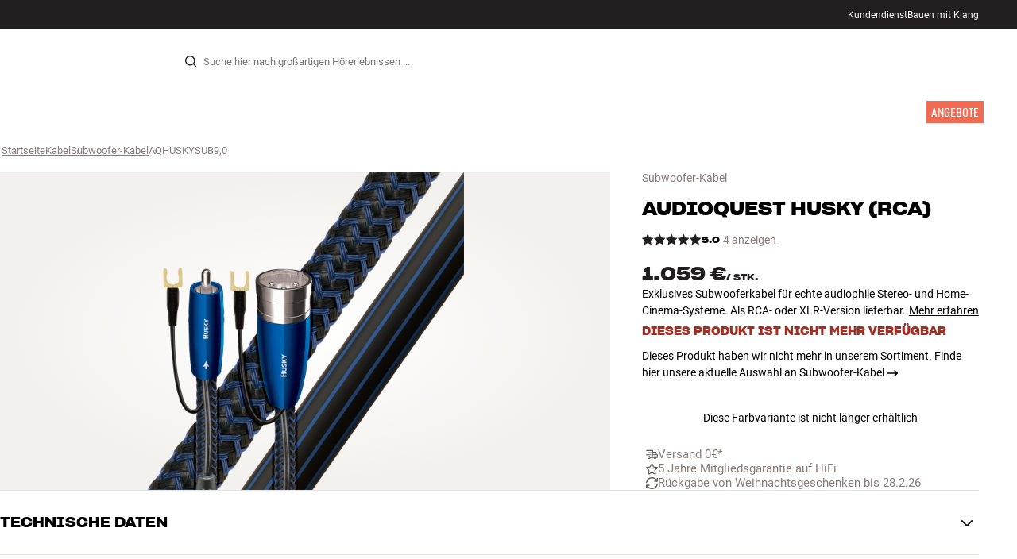

--- FILE ---
content_type: text/html
request_url: https://www.hifiklubben.de/audioquest-husky-rca-subwoofer-kabel/aqhuskysub9,0/
body_size: 64403
content:
<!DOCTYPE html><html lang="de" class="no-js"><head><meta name="buildinfo" content="19936"><meta charset="utf-8"><script>if(!(document.documentMode&&document.documentMode<=11))document.documentElement.className=document.documentElement.className.replace(/no-js/, '');</script><base href="/"><link rel="apple-touch-icon" sizes="180x180" href="/assets/favicons/apple-touch-icon.png"><link rel="icon" type="image/png" sizes="32x32" href="/assets/favicons/favicon-32x32.png"><link rel="icon" type="image/png" sizes="16x16" href="/assets/favicons/favicon-16x16.png"><link rel="manifest" href="/assets/favicons/site.webmanifest"><link rel="mask-icon" href="/assets/favicons/safari-pinned-tab.svg" color="#000000"><link rel="shortcut icon" href="/assets/favicons/favicon.ico"><meta name="msapplication-TileColor" content="#231f20"><meta name="msapplication-config" content="/assets/favicons/browserconfig.xml"><meta name="theme-color" content="#231f20"><meta name="viewport" content="width=device-width,initial-scale=1,viewport-fit=cover,maximum-scale=1,user-scalable=no,interactive-widget=resizes-content"><link rel="preload" href="assets/fonts/roboto/roboto-v19-latin-regular.woff2" as="font" crossorigin="anonymous"><link rel="preload" href="assets/fonts/roboto/roboto-v20-latin-700.woff2" as="font" crossorigin="anonymous"><link rel="preload" href="assets/fonts/medium11/SharpGroteskMedium11.woff2" as="font" crossorigin="anonymous"><link rel="preload" href="assets/fonts/medium15/SharpGroteskMedium15.woff2" as="font" crossorigin="anonymous"><link rel="preload" href="assets/fonts/semibold15/SharpGroteskSmBold15.woff2" as="font" crossorigin="anonymous"><link rel="preload" href="assets/fonts/semibold23/SharpGroteskSmBold23.woff2" as="font" crossorigin="anonymous"><meta name="google-site-verification" content="o5onTQ8GeujG1JPfM06P_GaQ0OWQWy7LGqt2ifT-Des"><link rel="stylesheet" href="/dist/main.d487c3c1.css"><link data-react-helmet="true" rel="canonical" href="https://www.hifiklubben.de/audioquest-husky-rca-subwoofer-kabel/aqhuskysub9,0/"/><link data-react-helmet="true" rel="preload" as="image" media="(min-width: 768px) and (-webkit-min-device-pixel-ratio: 2)" fetchPriority="high" imageSrcSet="https://images.hifiklubben.com/image/62ccd689-80cf-4468-8e7d-ec5fa0e1311c/pdp_e/aqhuskysub.jpg"/><link data-react-helmet="true" rel="preload" as="image" media="(min-width: 768px) and (-webkit-max-device-pixel-ratio: 1.9)" fetchPriority="high" imageSrcSet="https://images.hifiklubben.com/image/62ccd689-80cf-4468-8e7d-ec5fa0e1311c/pdp_b/aqhuskysub.jpg"/><link data-react-helmet="true" rel="preload" as="image" media="(max-width: 767px)" fetchPriority="high" imageSrcSet="https://images.hifiklubben.com/image/62ccd689-80cf-4468-8e7d-ec5fa0e1311c/pdp_b/aqhuskysub.jpg"/><meta data-react-helmet="true" name="title" content="Kaufe AudioQuest Husky (RCA) Subwoofer-Kabel | 5 Jahre Garantie"/><meta data-react-helmet="true" name="description" content="Exklusives Subwooferkabel für echte audiophile Stereo- und Home-Cinema-Systeme. Als RCA- oder XLR-Version lieferbar."/><meta data-react-helmet="true" name="og:image" content="https://images.hifiklubben.com/image/62ccd689-80cf-4468-8e7d-ec5fa0e1311c/pdp_d/aqhuskysub.jpg"/><script data-react-helmet="true" >(function(w,d,s,l,i){w[l]=w[l]||[];w[l].push({"gtm.start": new Date().getTime(),event:"gtm.js"});var f=d.getElementsByTagName(s)[0],j=d.createElement(s),dl=l!="dataLayer"?"&l="+l:"";j.async=true;j.src="https://collector.hifiklubben.de/gtm.js?id="+i+dl;j.addEventListener('load',window.markGoogleAsReady);f.parentNode.insertBefore(j,f);})(window,document,"script","dataLayer","GTM-TZ5VT4C");</script><script data-react-helmet="true" type="application/ld+json">[{"@context":"https://schema.org/","@type":"Organization","name":"HiFi Klubben","url":"https://www.hifiklubben.de/","logo":"https://www.hifiklubben.de/assets/img/hifi-klubben-logo.png","contactPoint":[{"@type":"ContactPoint","contactType":"Customer service","telephone":"0800 0004670","email":"kundendienst@hifiklubben.de","hoursAvailable":["Mo undefined-undefined","Tu undefined-undefined","We undefined-undefined","Th undefined-undefined","Fr undefined-undefined","Sa undefined-undefined","Su undefined-undefined"]}]}]</script><script data-react-helmet="true" type="application/ld+json">{"@context":"https://schema.org","@type":"Product","name":"Husky (RCA)","brand":{"@type":"Brand","name":"AudioQuest","image":"https://static.hifiklubben.com/globalassets/brands-images/audioquest_x1000.png?height=50"},"productID":"AQHUSKYSUB9,0","sku":"AQHUSKYSUB9,0","color":"Blue","isSimilarTo":[],"image":[{"@type":"ImageObject","url":"https://images.hifiklubben.com/image/62ccd689-80cf-4468-8e7d-ec5fa0e1311c"}],"description":"Exklusives Subwooferkabel für echte audiophile Stereo- und Home-Cinema-Systeme. Als RCA- oder XLR-Version lieferbar.","review":{"@type":"Review","author":{"@type":"Person"},"reviewBody":""},"gtin14":"092592014374","aggregateRating":{"@type":"AggregateRating","bestRating":5,"ratingValue":5,"ratingCount":4,"reviewCount":2,"worstRating":1},"offers":{"type":"https://schema.org/Offer","priceCurrency":"EUR","price":"1059","url":"https://www.hifiklubben.de/audioquest-husky-rca-subwoofer-kabel/aqhuskysub9,0/","availability":"https://schema.org/Discontinued","itemCondition":"NewCondition"}}</script><title data-react-helmet="true">Kaufe AudioQuest Husky (RCA) Subwoofer-Kabel | 5 Jahre Garantie</title><script id="CookieConsent" src="https://policy.app.cookieinformation.com/uc.js" data-gcm-enabled="false" data-culture="DE" type="text/javascript"></script>
<meta name="p:domain_verify" content="4e17a1c1c5e337dded94d57cda6629f5"/>

<script src="https://www.paypal.com/sdk/js?client-id=ARXSmQ29X_ReJktBrAjFKR2cAlfiHms4Ejd9N2ENSsjoHQ7Oa6-gdCyoIk1jqUw5HHbE8lq7ZIMFL5A1&components=messages" data-namespace="PayPalSDK"></script><link data-chunk="pdp" rel="preload" crossorigin="anonymous" as="style" href="/dist/pdp.d3f92582.css">
<link data-chunk="pdp" rel="preload" crossorigin="anonymous" as="style" href="/dist/554.182abe66.css">
<link data-chunk="pdp" rel="preload" crossorigin="anonymous" as="script" href="/dist/5020.11b36968.js">
<link data-chunk="pdp" rel="preload" crossorigin="anonymous" as="script" href="/dist/8431.02427d08.js">
<link data-chunk="pdp" rel="preload" crossorigin="anonymous" as="script" href="/dist/1606.1ceb4f38.js">
<link data-chunk="pdp" rel="preload" crossorigin="anonymous" as="script" href="/dist/554.fe843fba.js">
<link data-chunk="pdp" rel="preload" crossorigin="anonymous" as="script" href="/dist/pdp.ac7a12d6.js"><link data-chunk="pdp" rel="stylesheet" crossorigin="anonymous" href="/dist/554.182abe66.css">
<link data-chunk="pdp" rel="stylesheet" crossorigin="anonymous" href="/dist/pdp.d3f92582.css"></head><body><noscript><iframe aria-hidden="true" src="https://www.googletagmanager.com/ns.html?id=GTM-TZ5VT4C" height="0" width="0" style="display:none;visibility:hidden">Loading Google Tag Manager...</iframe></noscript><div id="root"><div class="e8c7e9d5" data-app-static="true"><a href="/audioquest-husky-rca-subwoofer-kabel/aqhuskysub9,0/#app-content" class="sr-only e391bedb">Zum Inhalt wechseln</a><header data-main-page-header="true" data-visible="true" class="d8de912e ba7ca241"><div class="b2d74ce5" style="background-color:#231F20;color:#fff"><div data-page-container="true" class="c7226732 eb03a75b"><span></span><div class="e294794a dbad5b20 c3dc122f c22d5ee4 d462aadb"><a href="/kundendienst/">Kundendienst</a><a href="/inspiration/live-like-a-listener/live-like-a-listener/">Bauen mit Klang</a></div></div></div><div data-page-container="true" class="c7226732"><div class="d841e8d0" data-header-top="true"><div class="ad62c2b1 fdeaf277"><label class="a03e5e5c dc7b0ad2 da79dadf" for="static-menu-controller" aria-label="Menü"><span data-icon="Menu" aria-hidden="true" class="svg-icon a14b4f30 e8b7e522"><svg><use xlink:href="#icon-menu"></use></svg></span><span class="f52d90bc">Menü</span></label><button type="button" class="a03e5e5c dc7b0ad2 c5bc6584" aria-label="Menü"><span data-icon="Menu" aria-hidden="true" class="svg-icon a14b4f30 e8b7e522"><svg><use xlink:href="#icon-menu"></use></svg></span><span class="f52d90bc">Menü</span></button></div><div class="e6e84559"><a href="/" class="ddde099a" title="Zur Startseite"><span data-icon="Logo" aria-hidden="true" class="svg-icon a14b4f30 db994f86"><svg><use xlink:href="#icon-logo"></use></svg></span></a></div><div data-focus-guard="true" tabindex="-1" style="width:1px;height:0px;padding:0;overflow:hidden;position:fixed;top:1px;left:1px"></div><div data-focus-lock-disabled="disabled" class="search-wrapper ad0ded5f"><form class="b32e52de"><div class="d130ba22"><button class="d334b7bf" type="submit" title="Suche" aria-hidden="true" tabindex="-1"><span data-icon="Search" aria-hidden="true" class="svg-icon a14b4f30"><svg><use xlink:href="#icon-search"></use></svg></span></button><input class="ee1db0b5 e3f9fb04" aria-label="Suche nach:" type="search" autoCorrect="off" spellCheck="false" autoComplete="off" placeholder="Suche hier nach großartigen Hörerlebnissen ..." maxLength="200" value=""/></div></form></div><div data-focus-guard="true" tabindex="-1" style="width:1px;height:0px;padding:0;overflow:hidden;position:fixed;top:1px;left:1px"></div><div class="cde0c326 fdeaf277"><a href="/store-finden/" class="a03e5e5c dc7b0ad2" aria-label="Store finden"><span data-icon="Mappin" aria-hidden="true" class="svg-icon a14b4f30 e8b7e522"><svg><use xlink:href="#icon-mappin"></use></svg></span><span class="f52d90bc">Store finden</span></a><button type="button" class="a03e5e5c dc7b0ad2" aria-label="Anmelden"><span data-icon="Person" aria-hidden="true" class="svg-icon a14b4f30 e8b7e522"><svg><use xlink:href="#icon-person"></use></svg></span><span class="f52d90bc">Anmelden</span></button><dialog class="e4cbb6ce f5ebe82c e96213af"><div class="f086e46a" data-modal-content="true"><div data-modal-header="true"><div class="e294794a faf7d934 d1c550c9 e284adae" data-modal-title="true"></div><button class="d3158873 f3c712b7" type="button" data-modal-close="true"><span data-icon="Cross" aria-hidden="true" class="svg-icon a14b4f30"><svg><use xlink:href="#icon-cross"></use></svg></span></button></div><div data-modal-main="true"></div></div></dialog><a href="/checkout/basket/" class="a03e5e5c dc7b0ad2" aria-label="Warenkorb" id="header-mini-basket"><span data-icon="Bag" aria-hidden="true" class="svg-icon a14b4f30 e8b7e522"><svg><use xlink:href="#icon-bag"></use></svg></span><span class="f52d90bc">Warenkorb</span><span class="a3ee3804 ced38f30" data-count="0">1<span class="f4205441"></span></span></a></div></div></div><div class="f5d2a1d6"><div data-page-container="true" class="c7226732"><div class="e45639a7"><div class="fe97007b"><a href="/" class="ddde099a b20445ea" title="Zur Startseite"><span data-icon="Logo" aria-hidden="true" class="svg-icon a14b4f30 db994f86"><svg><use xlink:href="#icon-logo"></use></svg></span></a><button class="f769315f" type="button"><span data-icon="ArrowLeft" aria-hidden="true" class="svg-icon a14b4f30"><svg><use xlink:href="#icon-arrow-left"></use></svg></span></button></div><div class="a64bc6bb"></div><button class="fc42bb25" type="button"><span data-icon="Cross" aria-hidden="true" class="svg-icon a14b4f30"><svg><use xlink:href="#icon-cross"></use></svg></span></button></div><div class="b21b3d25"><ul class="ff32e247"><li><a href="/hifi-radio/" class="a9004664" data-active="false" id="56021btn"><div class="cd316b73 dbc2add4"><picture style="padding-top:100%" class="a3e9ccd9"><img alt="" src="https://static.hifiklubben.com/globalassets/listview-images/01-stereo-hifi/hifi_radio.jpg?width=100" loading="lazy" width="100" height="100" data-image-image="true" class="bf7095ef a4a66411 a5087070 b3a410fc bc8539c7"/></picture></div><span class="e5492ed6 ce84f9a6" data-outlet-related="false">Hi-Fi </span><span data-icon="ArrowRight" aria-hidden="true" class="svg-icon a14b4f30 ec829eb0"><svg><use xlink:href="#icon-arrow-right"></use></svg></span></a></li><li><a href="/lautsprecher/" class="a9004664" data-active="false" id="56087btn"><div class="cd316b73 dbc2add4"><picture style="padding-top:100%" class="a3e9ccd9"><img alt="" src="https://static.hifiklubben.com/globalassets/listview-images/02-speakers/active_speakers.jpg?width=100" loading="lazy" width="100" height="100" data-image-image="true" class="bf7095ef a4a66411 a5087070 b3a410fc bc8539c7"/></picture></div><span class="e5492ed6 ce84f9a6" data-outlet-related="false">Lautsprecher</span><span data-icon="ArrowRight" aria-hidden="true" class="svg-icon a14b4f30 ec829eb0"><svg><use xlink:href="#icon-arrow-right"></use></svg></span></a></li><li><a href="/plattenspieler/" class="a9004664" data-active="false" id="166148btn"><div class="cd316b73 dbc2add4"><picture style="padding-top:100%" class="a3e9ccd9"><img alt="" src="https://static.hifiklubben.com/globalassets/listview-images/03-turntables/turntables_v2.jpg?width=100" loading="lazy" width="100" height="100" data-image-image="true" class="bf7095ef a4a66411 a5087070 b3a410fc bc8539c7"/></picture></div><span class="e5492ed6 ce84f9a6" data-outlet-related="false">Plattenspieler</span><span data-icon="ArrowRight" aria-hidden="true" class="svg-icon a14b4f30 ec829eb0"><svg><use xlink:href="#icon-arrow-right"></use></svg></span></a></li><li><a href="/kopfhoerer/" class="a9004664" data-active="false" id="56088btn"><div class="cd316b73 dbc2add4"><picture style="padding-top:100%" class="a3e9ccd9"><img alt="" src="https://static.hifiklubben.com/globalassets/listview-images/04-headphones/over_ear_headphones.jpg?width=100" loading="lazy" width="100" height="100" data-image-image="true" class="bf7095ef a4a66411 a5087070 b3a410fc bc8539c7"/></picture></div><span class="e5492ed6 ce84f9a6" data-outlet-related="false">Kopfhörer</span><span data-icon="ArrowRight" aria-hidden="true" class="svg-icon a14b4f30 ec829eb0"><svg><use xlink:href="#icon-arrow-right"></use></svg></span></a></li><li><a href="/surround/" class="a9004664" data-active="false" id="194893btn"><div class="cd316b73 dbc2add4"><picture style="padding-top:100%" class="a3e9ccd9"><img alt="" src="https://static.hifiklubben.com/contentassets/c18787cf58e049a39fe860fd0610e4ef/solution-8_dalioberonon1loa_dalioberon5loa_dalioberonvokalloa_dalisube9fwh_denavrx1600hbk.jpg?width=100" loading="lazy" width="100" height="100" data-image-image="true" class="bf7095ef a4a66411 a5087070 b3a410fc bc8539c7"/></picture></div><span class="e5492ed6 ce84f9a6" data-outlet-related="false">Surround</span><span data-icon="ArrowRight" aria-hidden="true" class="svg-icon a14b4f30 ec829eb0"><svg><use xlink:href="#icon-arrow-right"></use></svg></span></a></li><li><a href="/tv/" class="a9004664" data-active="false" id="56090btn"><div class="cd316b73 dbc2add4"><picture style="padding-top:100%" class="a3e9ccd9"><img alt="" src="https://static.hifiklubben.com/globalassets/listview-images/05-cinema/tvs.jpg?width=100" loading="lazy" width="100" height="100" data-image-image="true" class="bf7095ef a4a66411 a5087070 b3a410fc bc8539c7"/></picture></div><span class="e5492ed6 ce84f9a6" data-outlet-related="false">TV </span><span data-icon="ArrowRight" aria-hidden="true" class="svg-icon a14b4f30 ec829eb0"><svg><use xlink:href="#icon-arrow-right"></use></svg></span></a></li><li><a href="/komplettlosungen/" class="a9004664" data-active="false" id="194894btn"><div class="cd316b73 dbc2add4"><picture style="padding-top:100%" class="a3e9ccd9"><img alt="" src="https://static.hifiklubben.com/contentassets/ca227b74e7124a698cf310de6bb08666/argtt3bk_argfortea4mk2bk.jpg?width=100" loading="lazy" width="100" height="100" data-image-image="true" class="bf7095ef a4a66411 a5087070 b3a410fc bc8539c7"/></picture></div><span class="e5492ed6 ce84f9a6" data-outlet-related="false">Systeme</span><span data-icon="ArrowRight" aria-hidden="true" class="svg-icon a14b4f30 ec829eb0"><svg><use xlink:href="#icon-arrow-right"></use></svg></span></a></li><li><a href="/kabel/" class="a9004664" data-active="false" id="69925btn"><div class="cd316b73 dbc2add4"><picture style="padding-top:100%" class="a3e9ccd9"><img alt="" src="https://static.hifiklubben.com/globalassets/listview-images/06-cables/speaker_cables.jpg?width=100" loading="lazy" width="100" height="100" data-image-image="true" class="bf7095ef a4a66411 a5087070 b3a410fc bc8539c7"/></picture></div><span class="e5492ed6 ce84f9a6" data-outlet-related="false">Kabel</span><span data-icon="ArrowRight" aria-hidden="true" class="svg-icon a14b4f30 ec829eb0"><svg><use xlink:href="#icon-arrow-right"></use></svg></span></a></li><li><a href="/zubehor/" class="a9004664" data-active="false" id="56091btn"><div class="cd316b73 dbc2add4"><picture style="padding-top:100%" class="a3e9ccd9"><img alt="" src="https://static.hifiklubben.com/globalassets/listview-images/07-accessories/speaker_accessories.jpg?width=100" loading="lazy" width="100" height="100" data-image-image="true" class="bf7095ef a4a66411 a5087070 b3a410fc bc8539c7"/></picture></div><span class="e5492ed6 ce84f9a6" data-outlet-related="false">Zubehör</span><span data-icon="ArrowRight" aria-hidden="true" class="svg-icon a14b4f30 ec829eb0"><svg><use xlink:href="#icon-arrow-right"></use></svg></span></a></li></ul><ul class="ff32e247"><li><a href="/inspiration/" class="a9004664" data-hide-image="false" data-active="false" id="56093btn"><div class="cd316b73 dbc2add4"><picture style="padding-top:100%" class="a3e9ccd9"><img alt="" src="https://static.hifiklubben.com/globalassets/listview-images/other/inspiration_listview.jpg?width=100" loading="lazy" width="100" height="100" data-image-image="true" class="bf7095ef a4a66411 a5087070 b3a410fc bc8539c7"/></picture></div><span class="d9e7f611 e5492ed6 ce84f9a6 dc7b0ad2" data-outlet-related="false">Inspiration</span></a></li><li><a href="/marken/" class="a9004664" data-hide-image="false" data-active="false" id="56092btn"><div class="cd316b73 dbc2add4"><picture style="padding-top:100%" class="a3e9ccd9"><img alt="" src="https://static.hifiklubben.com/globalassets/listview-images/08-brands/400x400_other_brands.jpg?width=100" loading="lazy" width="100" height="100" data-image-image="true" class="bf7095ef a4a66411 a5087070 b3a410fc bc8539c7"/></picture></div><span class="d9e7f611 e5492ed6 ce84f9a6 dc7b0ad2" data-outlet-related="false">Marken</span><span data-icon="ArrowRight" aria-hidden="true" class="svg-icon a14b4f30 ec829eb0"><svg><use xlink:href="#icon-arrow-right"></use></svg></span></a></li><li><a href="/neuheiten/" class="a9004664" data-hide-image="false" data-active="false" id="72829btn"><div class="cd316b73 dbc2add4"><picture style="padding-top:100%" class="a3e9ccd9"><img alt="" src="https://static.hifiklubben.com/contentassets/36d93228e4fb4236810424f2b085def9/blsound.jpg?width=100" loading="lazy" width="100" height="100" data-image-image="true" class="bf7095ef a4a66411 a5087070 b3a410fc bc8539c7"/></picture></div><span class="d9e7f611 e5492ed6 ce84f9a6 dc7b0ad2" data-outlet-related="false">Neuheiten</span></a></li><li><a href="/angebote/" class="a9004664" data-hide-image="false" data-active="false" id="56094btn"><div class="cd316b73 dbc2add4"><picture style="padding-top:100%" class="a3e9ccd9"><img alt="" src="https://static.hifiklubben.com/globalassets/listview-images/other/offers_2.png?width=100" loading="lazy" width="100" height="100" data-image-image="true" class="bf7095ef a4a66411 a5087070 b3a410fc bc8539c7"/></picture></div><span class="d9e7f611 e5492ed6 ce84f9a6 dc7b0ad2" data-outlet-related="true">Angebote</span></a></li></ul><div class="e61c3f80" style="opacity:0"></div><ul class="d3b5b8eb"><li><a href="/store-finden/" class="ae06aa80" title="Store finden"><span data-icon="Mappin" aria-hidden="true" class="svg-icon a14b4f30"><svg><use xlink:href="#icon-mappin"></use></svg></span><span class="e294794a f67351a3">Store Finden</span></a></li><li><a href="/kundendienst/" class="ae06aa80" title="Kundendienst und support"><span data-icon="Headset" aria-hidden="true" class="svg-icon a14b4f30"><svg><use xlink:href="#icon-headset"></use></svg></span><span class="e294794a f67351a3">Kundendienst</span></a></li><li><a href="/" class="ae06aa80" title="Mein Profil"><span data-icon="Person" aria-hidden="true" class="svg-icon a14b4f30"><svg><use xlink:href="#icon-person"></use></svg></span><span class="e294794a f67351a3">Anmelden</span></a></li><a href="/kundendienst/" class="ae06aa80"><span class="e294794a f67351a3">Kundendienst</span></a><a href="/inspiration/live-like-a-listener/live-like-a-listener/" class="ae06aa80"><span class="e294794a f67351a3">Bauen mit Klang</span></a></ul></div></div><dialog class="e302f7d2"><div data-page-container="true" class="c7226732 a69111d0"><div><header class="da7693ec"><h3 class="e294794a b7e0ff6f ce88ab60 e284adae"></h3></header><div class="f4bb6e7a"></div></div><div><div></div></div></div></dialog></div></header><main class="a72f7d06" id="app-content"><article><div class="fcbcd96c"><div data-page-container="true" class="c7226732 bdc08440"><ul class="a4f2f1fa"><li class="eb06ccd9"><a href="/" title="Startseite">Startseite</a><span class="a227ebf2">›</span></li><li class="eb06ccd9"><a href="/kabel/" title="Kabel">Kabel</a><span class="a227ebf2">›</span></li><li class="eb06ccd9"><a href="/kabel/subwoofer-kabel/" title="Subwoofer-Kabel">Subwoofer-Kabel</a><span class="a227ebf2">›</span></li><li class="eb06ccd9">AQHUSKYSUB9,0</li></ul></div></div><div class="ef2a34c4"><div data-page-container="true" class="c7226732"><div class="a897dac4" id="product-page-info"><header><section class="e3f3a774"><a href="/kabel/subwoofer-kabel/" class="e294794a f0ca7b1d e0c728b4 c22d5ee4 f67351a3 eea189ff">Subwoofer-Kabel</a><div class="e8d20271"><h1 class="e294794a e79f0d14 b807a937 e284adae">AudioQuest<!-- --> <!-- -->Husky (RCA)</h1></div><div class="b0ec380d"><div class="a006818e"><div class="bff5a6cd"><div class="cb57da8b"><span data-icon="StarSharp" aria-hidden="true" class="svg-icon a14b4f30 eb01cab7"><svg><use xlink:href="#icon-star-sharp"></use></svg></span></div><div class="cb57da8b"><span data-icon="StarSharp" aria-hidden="true" class="svg-icon a14b4f30 eb01cab7"><svg><use xlink:href="#icon-star-sharp"></use></svg></span></div><div class="cb57da8b"><span data-icon="StarSharp" aria-hidden="true" class="svg-icon a14b4f30 eb01cab7"><svg><use xlink:href="#icon-star-sharp"></use></svg></span></div><div class="cb57da8b"><span data-icon="StarSharp" aria-hidden="true" class="svg-icon a14b4f30 eb01cab7"><svg><use xlink:href="#icon-star-sharp"></use></svg></span></div><div class="cb57da8b"><span data-icon="StarSharp" aria-hidden="true" class="svg-icon a14b4f30 eb01cab7"><svg><use xlink:href="#icon-star-sharp"></use></svg></span></div></div></div><div class="e294794a afa435e4 f8a7e252 e284adae">5.0</div><a class="b4236018" href="/audioquest-husky-rca-subwoofer-kabel/aqhuskysub9,0/#ratings">4 anzeigen</a></div></section></header><main><div class="a9bb2c95"><div class="cd316b73 d6f4cd12"><picture style="padding-top:117.7%" class="a3e9ccd9"><img alt="" src="https://images.hifiklubben.com/image/62ccd689-80cf-4468-8e7d-ec5fa0e1311c" loading="eager" data-image-image="true" fetchPriority="high" class="bf7095ef a4a66411 a5087070 b3a410fc bc8539c7"/></picture></div></div></main><aside><div class="d0f9f7f5"><div class="fb47295a"><div class="a9d19188"><div><div class="ec38a40d ff65d12b"><span class="e294794a e79f0d14 b807a937 e284adae c9af8a3b">1.059 €</span><span class="e294794a afa435e4 f8a7e252 e284adae c9af8a3b">/ <!-- -->Stk.</span></div></div></div></div><div class="e294794a e379b756 e9fcb041 c22d5ee4">Exklusives Subwooferkabel für echte audiophile Stereo- und Home-Cinema-Systeme. Als RCA- oder XLR-Version lieferbar.<a class="bc646049" href="/audioquest-husky-rca-subwoofer-kabel/aqhuskysub9,0/#description">Mehr erfahren</a></div><aside class="f13c3965"><div class="e294794a b7e0ff6f ce88ab60 e284adae ff51bea5">DIESES PRODUKT IST NICHT MEHR VERFÜGBAR</div><p><a href="/kabel/subwoofer-kabel/" class="d3158873 c1a365f8">Dieses Produkt haben wir nicht mehr in unserem Sortiment. Finde hier unsere aktuelle Auswahl an Subwoofer-Kabel<!-- --> <span data-icon="ArrowRight" aria-hidden="true" class="svg-icon a14b4f30"><svg><use xlink:href="#icon-arrow-right"></use></svg></span></a></p></aside></div><div class="ea4cedd4"><p style="text-align:center">Diese Farbvariante ist nicht länger erhältlich</p></div><div><div class="f389f85a e284adae"></div><ul class="e099363b"><li><a href="/kundendienst/bestellung-und-versand/" class="b9835a49"><span class="d4ed7b0e" style="--hifi-selling-point-icon-width:15px"><picture class="a3e9ccd9 a486ef3f"><img alt="" src="https://static.hifiklubben.com/globalassets/ui/usp/pictograms/fragt_grey.svg" loading="lazy" data-image-image="true" class="bf7095ef"/></picture></span><span class="aa2e0f96">Versand 0€*</span></a></li><li><a href="/kundendienst/garantie/" class="b9835a49"><span class="d4ed7b0e" style="--hifi-selling-point-icon-width:15px"><picture class="a3e9ccd9 a486ef3f"><img alt="" src="https://static.hifiklubben.com/globalassets/ui/usp/pictograms/garanti_grey.svg" loading="lazy" data-image-image="true" class="bf7095ef"/></picture></span><span class="aa2e0f96">5 Jahre Mitgliedsgarantie auf HiFi</span></a></li><li><a href="https://www.hifiklubben.de/kundendienst/widerruf-reklamation/" class="b9835a49" rel="noopener"><span class="d4ed7b0e" style="--hifi-selling-point-icon-width:15px"><picture class="a3e9ccd9 a486ef3f"><img alt="" src="https://static.hifiklubben.com/globalassets/ui/usp/pictograms/buy-try_grey.svg" loading="lazy" data-image-image="true" class="bf7095ef"/></picture></span><span class="aa2e0f96">Rückgabe von Weihnachtsgeschenken bis 28.2.26</span></a></li></ul></div><div></div></aside></div></div><section><div data-page-container="true" class="c7226732 f96fcb38"><div class="ef2d3a25" id="specifications"><button class="ceaf197e e5f3e425" aria-expanded="false" id="acc-specifications-header" aria-controls="acc-specifications-panel" type="button"><span class="e294794a b7e0ff6f ce88ab60 e284adae" data-header-content="true"><span class="a97f87e0">Technische Daten</span></span><span class="b71889f2" data-collapse-icon="true"><span data-icon="ArrowHeadDown" aria-hidden="true" class="svg-icon a14b4f30"><svg><use xlink:href="#icon-arrow-head-down"></use></svg></span></span></button><div class="ca5bd3a6" aria-hidden="true" role="region" id="acc-specifications-panel" aria-labelledby="acc-specifications-header"><div><span class="a5431fe2"><div class="f1a525ad"><div class="cb391f79"><div><h4 class="e294794a b5b2b6e1 e86a0ca3 e284adae">Verbindungen</h4><div class="e2a40152"><table class="ebb5f443"><tbody><tr><th>Stecker</th><td>RCA</td></tr></tbody></table></div></div><div><h4 class="e294794a b5b2b6e1 e86a0ca3 e284adae">Leistung</h4><div class="e2a40152"><table class="ebb5f443"><tbody><tr><th>Frequency range (-3dB)</th><td>- Hz (% THD)</td></tr><tr><th>Frequenzbereich (-6dB)</th><td>- Hz (% THD)</td></tr></tbody></table></div></div><div><h4 class="e294794a b5b2b6e1 e86a0ca3 e284adae">Produktdaten</h4><div class="e2a40152"><table class="ebb5f443"><tbody><tr><th>Noise-Dissipation System</th><td>Ja</td></tr><tr><th>Dielectric-Bias System</th><td>Ja</td></tr><tr><th>Kabellänge (m)</th><td>9</td></tr></tbody></table></div></div><div><h4 class="e294794a b5b2b6e1 e86a0ca3 e284adae">Maße und Design</h4><div class="e2a40152"><table class="ebb5f443"><tbody><tr><th>Farbe</th><td>Blau</td></tr><tr><th>Gewicht (kg)</th><td>0,9</td></tr><tr><th>Höhe der Verpackung (cm)</th><td>5</td></tr><tr><th>Länge der Verpackung (cm)</th><td>28</td></tr><tr><th>Gewicht der Verpackung (kg)</th><td>0,9</td></tr><tr><th>Breite der Verpackung (cm)</th><td>20</td></tr></tbody></table></div></div><div><h4 class="e294794a b5b2b6e1 e86a0ca3 e284adae">Allgemeine Merkmale</h4><div class="e2a40152"><table class="b5324f47 ebb5f443"><tbody><tr><td>Farbe : Schwarz/Blau</td></tr><tr><td>Anschlüsse : RCA oder XLR</td></tr><tr><td>Leitermaterial : 3 massive, versilberte Leiter (5 % Silber)</td></tr><tr><td>Schirmung : 4-lagiges kohlenstoffbasiertes NDS (Noise-Dissipation System)</td></tr><tr><td>Kabellänge : 2/3/5/8 Meter</td></tr><tr><td>Typ : Subwooferkabel</td></tr></tbody></table></div></div></div></div></span></div></div></div><div class="ef2d3a25" id="ratings"><button class="ceaf197e e5f3e425" aria-expanded="false" id="acc-ratings-header" aria-controls="acc-ratings-panel" type="button"><span class="e294794a b7e0ff6f ce88ab60 e284adae" data-header-content="true"><span class="a97f87e0"><div class="c3252ee6"><span>Bewertungen </span><div class="a006818e f0ed1860"><div class="bff5a6cd"><div class="cb57da8b"><span data-icon="StarSharp" aria-hidden="true" class="svg-icon a14b4f30 eb01cab7"><svg><use xlink:href="#icon-star-sharp"></use></svg></span></div><div class="cb57da8b"><span data-icon="StarSharp" aria-hidden="true" class="svg-icon a14b4f30 eb01cab7"><svg><use xlink:href="#icon-star-sharp"></use></svg></span></div><div class="cb57da8b"><span data-icon="StarSharp" aria-hidden="true" class="svg-icon a14b4f30 eb01cab7"><svg><use xlink:href="#icon-star-sharp"></use></svg></span></div><div class="cb57da8b"><span data-icon="StarSharp" aria-hidden="true" class="svg-icon a14b4f30 eb01cab7"><svg><use xlink:href="#icon-star-sharp"></use></svg></span></div><div class="cb57da8b"><span data-icon="StarSharp" aria-hidden="true" class="svg-icon a14b4f30 eb01cab7"><svg><use xlink:href="#icon-star-sharp"></use></svg></span></div></div></div><span class="a779dff1 e284adae">5.0</span><div class="e294794a e379b756 e9fcb041 c22d5ee4"><span class="u-hide-below-tablet">4 anzeigen</span><span class="u-hide-tablet-up">(<!-- -->4<!-- -->)</span></div></div></span></span><span class="b71889f2" data-collapse-icon="true"><span data-icon="ArrowHeadDown" aria-hidden="true" class="svg-icon a14b4f30"><svg><use xlink:href="#icon-arrow-head-down"></use></svg></span></span></button><div class="ca5bd3a6" aria-hidden="true" role="region" id="acc-ratings-panel" aria-labelledby="acc-ratings-header"><div><span class="a5431fe2"><div class="f1a525ad"><div class="a8de8a16"><div class="b643714b"><div class="e294794a c24783bb eecb7059 e284adae">5.0</div><div class="a006818e"><div class="bff5a6cd"><div class="cb57da8b"><span data-icon="StarSharp" aria-hidden="true" class="svg-icon a14b4f30 eb01cab7"><svg><use xlink:href="#icon-star-sharp"></use></svg></span></div><div class="cb57da8b"><span data-icon="StarSharp" aria-hidden="true" class="svg-icon a14b4f30 eb01cab7"><svg><use xlink:href="#icon-star-sharp"></use></svg></span></div><div class="cb57da8b"><span data-icon="StarSharp" aria-hidden="true" class="svg-icon a14b4f30 eb01cab7"><svg><use xlink:href="#icon-star-sharp"></use></svg></span></div><div class="cb57da8b"><span data-icon="StarSharp" aria-hidden="true" class="svg-icon a14b4f30 eb01cab7"><svg><use xlink:href="#icon-star-sharp"></use></svg></span></div><div class="cb57da8b"><span data-icon="StarSharp" aria-hidden="true" class="svg-icon a14b4f30 eb01cab7"><svg><use xlink:href="#icon-star-sharp"></use></svg></span></div></div></div><div class="e294794a e379b756 e9fcb041 c22d5ee4 f67351a3">4 anzeigen</div></div><div class="fd651e98"><div class="bb056b01 ced38f30">5<span data-icon="StarSharp" aria-hidden="true" class="svg-icon a14b4f30 bddfeb67"><svg><use xlink:href="#icon-star-sharp"></use></svg></span></div><div class="d6eb4a59"><div style="width:100%"></div></div><div class="ec559060">4</div><div class="bb056b01 ced38f30">4<span data-icon="StarSharp" aria-hidden="true" class="svg-icon a14b4f30 bddfeb67"><svg><use xlink:href="#icon-star-sharp"></use></svg></span></div><div class="d6eb4a59"><div style="width:0%"></div></div><div class="ec559060">0</div><div class="bb056b01 ced38f30">3<span data-icon="StarSharp" aria-hidden="true" class="svg-icon a14b4f30 bddfeb67"><svg><use xlink:href="#icon-star-sharp"></use></svg></span></div><div class="d6eb4a59"><div style="width:0%"></div></div><div class="ec559060">0</div><div class="bb056b01 ced38f30">2<span data-icon="StarSharp" aria-hidden="true" class="svg-icon a14b4f30 bddfeb67"><svg><use xlink:href="#icon-star-sharp"></use></svg></span></div><div class="d6eb4a59"><div style="width:0%"></div></div><div class="ec559060">0</div><div class="bb056b01 ced38f30">1<span data-icon="StarSharp" aria-hidden="true" class="svg-icon a14b4f30 bddfeb67"><svg><use xlink:href="#icon-star-sharp"></use></svg></span></div><div class="d6eb4a59"><div style="width:0%"></div></div><div class="ec559060">0</div></div></div><div><aside class="a30fea1d"><div class="ae7530e6"><div class="e294794a e379b756 e9fcb041 c22d5ee4 f67351a3"></div><div data-inline-field-wrapper="true" class="eb488792"><label class="bb6f222c" aria-label="Sortieren"><span class="e294794a a876af8a a9564a8e c22d5ee4 f67351a3" aria-hidden="true">Sortieren</span><div class="c5e07229"><select class="dde40a9c f1f0264f"><option value="newest" selected="">Neueste zuerst</option><option value="oldest">Älteste zuerst
</option><option value="ratingHigh">Höchste zuerst
</option><option value="ratingLow">Niedrigste zuerst
</option></select><span data-icon="ArrowHeadDown" aria-hidden="true" class="svg-icon a14b4f30 bb8981b2" data-select-icon="true"><svg><use xlink:href="#icon-arrow-head-down"></use></svg></span></div></label></div></div><ul></ul></aside></div></div></span></div></div></div><div class="ef2d3a25" id="book-demo"><button class="ceaf197e e5f3e425" aria-expanded="false" id="acc-book-demo-header" aria-controls="acc-book-demo-panel" type="button"><span class="e294794a b7e0ff6f ce88ab60 e284adae" data-header-content="true"><span class="a97f87e0">Kostenlose Demonstration</span></span><span class="b71889f2" data-collapse-icon="true"><span data-icon="ArrowHeadDown" aria-hidden="true" class="svg-icon a14b4f30"><svg><use xlink:href="#icon-arrow-head-down"></use></svg></span></span></button><div class="ca5bd3a6" aria-hidden="true" role="region" id="acc-book-demo-panel" aria-labelledby="acc-book-demo-header"><div><span class="a5431fe2"></span></div></div></div></div><div data-page-container="true" class="c7226732 f2b9ddaf"><section class="df633f60"><ul class="cc808b0c"><li><picture style="padding-top:100%" class="a3e9ccd9 a4932dfa"><img alt="" src="https://static.hifiklubben.com/globalassets/ui/experts/john_expert.jpg?width=200" loading="lazy" width="100" height="100" data-image-image="true" class="bf7095ef a4a66411 a5087070 b3a410fc bc8539c7 f463b4be"/></picture></li><li><picture style="padding-top:100%" class="a3e9ccd9 a4932dfa"><img alt="" src="https://static.hifiklubben.com/globalassets/ui/experts/lasse_expert.jpg?width=200" loading="lazy" width="100" height="100" data-image-image="true" class="bf7095ef a4a66411 a5087070 b3a410fc bc8539c7 f463b4be"/></picture></li><li><picture style="padding-top:100%" class="a3e9ccd9 a4932dfa"><img alt="" src="https://static.hifiklubben.com/globalassets/ui/experts/wietze_expert.jpg?width=200" loading="lazy" width="100" height="100" data-image-image="true" class="bf7095ef a4a66411 a5087070 b3a410fc bc8539c7 f463b4be"/></picture></li></ul><div class="cb7d2ff9"><h4 class="e294794a b7e0ff6f ce88ab60 e284adae">Brauchst Du Hilfe?</h4><div class="c45b09ce e9fcb041 c22d5ee4">Frag einen unserer leidenschaftlichen HiFi-Experten oder kontaktiere den Kundenservice.<button class="a14e0776" type="button">Hilfe erhalten</button></div></div></section></div></section><aside data-page-container="true" class="c7226732 f6929ebc"><div class="a68b02bf"></div><div class="ea18c8f4"><div class="c6b73426"><div class="c71312b3 b3a410fc b990538d"><span style="transform:scaleX(0)"></span></div><button class="e294794a e79f0d14 b807a937 e284adae a9bb9e35" type="button" id="demo-1-trg" aria-controls="demo-1-cnt">Komm vorbei und höre den Unterschied</button><div class="ca5bd3a6 e2ff1af7" aria-hidden="false" role="region" id="demo-1-cnt" aria-labelledby="demo-1-trg"><div><div class="rte eeaf94be a7ea127f"><p>Du bist jederzeit herzlich willkommen, bei uns im Laden vorbeizuschauen und Dir anzuh&ouml;ren, was wir vorf&uuml;hrbereit haben. Wenn Du eine <a href="/c/buche-einen-experten/">Demo buchst</a>, bereiten wir alles gezielt f&uuml;r Dich vor und gestalten Dein H&ouml;rerlebnis noch pers&ouml;nlicher</p></div><a href="/store-finden/" class="a5ba5f87 a21f4875 b3b54f97 dc7b0ad2" aria-hidden="false"><span class="a2c4b4b0">Geschäft finden</span></a></div></div></div><div class="c6b73426"><button class="e294794a e79f0d14 b807a937 e284adae a9bb9e35" type="button" id="demo-2-trg" aria-controls="demo-2-cnt">Beratung, der Du vertrauen kannst</button><div class="ca5bd3a6" aria-hidden="true" role="region" id="demo-2-cnt" aria-labelledby="demo-2-trg"><div><div class="rte eeaf94be a7ea127f"><p>Unsere Mitarbeiter sind echte Enthusiasten, die unsere Produkte genau kennen und f&uuml;r gro&szlig;artigen Klang brennen &ndash; sei es f&uuml;r Musik oder Heimkino. Erz&auml;hle uns, wovon Du tr&auml;umst, und wir finden gemeinsam die L&ouml;sung, die zu Deinen Bed&uuml;rfnissen und Deinem Budget passt</p></div><a href="/c/buche-einen-experten/" class="a5ba5f87 a21f4875 b3b54f97 dc7b0ad2" aria-hidden="true" tabindex="-1"><span class="a2c4b4b0">Buche einen Experten</span></a></div></div></div><div class="c6b73426"><button class="e294794a e79f0d14 b807a937 e284adae a9bb9e35" type="button" id="demo-3-trg" aria-controls="demo-3-cnt">Topqualität seit 1980</button><div class="ca5bd3a6" aria-hidden="true" role="region" id="demo-3-cnt" aria-labelledby="demo-3-trg"><div><div class="rte eeaf94be a7ea127f"><p>Alle Produkte von HiFi Klubben f&uuml;r Musik, Heimkino und TV sind sorgf&auml;ltig ausgew&auml;hlt und auf eine lange Lebensdauer ausgelegt. Gut f&uuml;r Deinen Geldbeutel und die Umwelt.</p></div></div></div></div></div></aside></div></article><script type="application/ld+json">{"@context": "https://schema.org","@graph": [{"@type": "BreadcrumbList","itemListElement": [{"@type":"ListItem","position":1,"name":"Startseite","item":"https://www.hifiklubben.de/"},{"@type":"ListItem","position":2,"name":"Kabel","item":"https://www.hifiklubben.de/kabel/"},{"@type":"ListItem","position":3,"name":"Subwoofer-Kabel","item":"https://www.hifiklubben.de/kabel/subwoofer-kabel/"},{"@type":"ListItem","position":4,"name":"AQHUSKYSUB","item":"https://www.hifiklubben.deundefined"}]}]}</script></main><aside class="d321e88b"></aside><div data-page-container="true" class="c7226732"></div><footer class="d1cd633a"><section class="fb60d98e"><div data-page-container="true" class="c7226732"><ul class="b067299f"><li class="a33014ac"><picture class="a3e9ccd9 a486ef3f b3fb1783"><img alt="" src="https://static.hifiklubben.com/globalassets/ui/usp/pictograms/klub.svg" loading="lazy" data-image-image="true" class="bf7095ef"/></picture><div><h3 class="cd5fbce5 e284adae">1 Million Mitglieder</h3><p class="c7a4631a">Werde Teil der großen Familie und profitiere von Vorteilen – und nicht zuletzt von tollen Angeboten.</p><a href="/kundendienst/kundenklub/" class="a2130736">Mehr über den Kundenklub</a></div></li><li class="a33014ac"><picture class="a3e9ccd9 a486ef3f b3fb1783"><img alt="" src="https://static.hifiklubben.com/globalassets/ui/usp/pictograms/garanti.svg" loading="lazy" data-image-image="true" class="bf7095ef"/></picture><div><h3 class="cd5fbce5 e284adae">5 Jahre Mitgliedergarantie</h3><p class="c7a4631a">Als Mitglied im Kundenklub erhältst Du 3 Jahre zusätzliche Garantie auf Deine HiFi-Käufe.</p><a href="/kundendienst/garantie/" class="a2130736">Mehr über die Mitgliedergarantie</a></div></li><li class="a33014ac"><picture class="a3e9ccd9 a486ef3f b3fb1783"><img alt="" src="https://static.hifiklubben.com/globalassets/ui/usp/pictograms/buy-try.svg" loading="lazy" data-image-image="true" class="bf7095ef"/></picture><div><h3 class="cd5fbce5 e284adae">60 Tage volles Rückgaberecht</h3><p class="c7a4631a">Bei HiFi Klubben kannst Du Dein neues Equipment 60 Tage lang zu Hause testen, bevor Du Dich entscheidest.</p><a href="/kundendienst/widerruf-reklamation/" class="a2130736">Mehr über Buy &amp; Try</a></div></li></ul></div></section><section class="f98092e4"><div data-page-container="true" class="c7226732"><div class="ebe41a72 fd3cdbab"><div class="a221767b"><section class="df633f60 d828639b"><ul class="cc808b0c"><li><picture style="padding-top:100%" class="a3e9ccd9 a4932dfa"><img alt="" src="https://static.hifiklubben.com/globalassets/ui/experts/john_expert.jpg?width=200" loading="lazy" width="100" height="100" data-image-image="true" class="bf7095ef a4a66411 a5087070 b3a410fc bc8539c7 f463b4be"/></picture></li><li><picture style="padding-top:100%" class="a3e9ccd9 a4932dfa"><img alt="" src="https://static.hifiklubben.com/globalassets/ui/experts/lasse_expert.jpg?width=200" loading="lazy" width="100" height="100" data-image-image="true" class="bf7095ef a4a66411 a5087070 b3a410fc bc8539c7 f463b4be"/></picture></li><li><picture style="padding-top:100%" class="a3e9ccd9 a4932dfa"><img alt="" src="https://static.hifiklubben.com/globalassets/ui/experts/wietze_expert.jpg?width=200" loading="lazy" width="100" height="100" data-image-image="true" class="bf7095ef a4a66411 a5087070 b3a410fc bc8539c7 f463b4be"/></picture></li></ul><div class="cb7d2ff9 b1ea350b"><h4 class="e294794a b7e0ff6f ce88ab60 e284adae">Brauchst Du Hilfe?</h4><div class="b4bcaf4e c3dc122f c22d5ee4">Frag einen unserer leidenschaftlichen HiFi-Experten oder kontaktiere den Kundenservice.<button class="a14e0776" type="button">Hilfe erhalten</button></div></div></section></div><div class="f7525ce7"><div class="f2010a2f"><div><button class="ceaf197e c58339c7 d84b110c" aria-expanded="false" id="foot-188111-acc-panel-header" aria-controls="foot-188111-acc-panel" type="button"><span class="e294794a b7e0ff6f ce88ab60 e284adae" data-header-content="true"><h3 class="e294794a b7e0ff6f ce88ab60 e284adae b9ba822e">Kundendienst </h3></span><span class="b71889f2" data-collapse-icon="true"><span data-icon="ArrowHeadDown" aria-hidden="true" class="svg-icon a14b4f30"><svg><use xlink:href="#icon-arrow-head-down"></use></svg></span></span></button><div class="ca5bd3a6 c58339c7" aria-hidden="true" role="region" id="foot-188111-acc-panel" aria-labelledby="foot-188111-acc-panel-header"><div><ul class="ce282b23"><li><a href="/kundendienst/" class="b71c5d36" aria-hidden="true" tabindex="-1">Kontakt</a></li><li><a href="https://www.hifiklubben.de/kundendienst/#c186374" class="b71c5d36" aria-hidden="true" tabindex="-1" rel="noopener">Fragen und Antworten</a></li><li><a href="/kundendienst/widerruf-reklamation/" class="b71c5d36" aria-hidden="true" tabindex="-1">Rückgabe und Reklamation</a></li><li><a href="/kundendienst/bestellung-und-versand/" class="b71c5d36" aria-hidden="true" tabindex="-1">Lieferung</a></li><li><a href="/kundendienst/allgemeine-geschaftsbedingungen/" class="b71c5d36" aria-hidden="true" tabindex="-1">AGB</a></li><li><a href="/kundendienst/datenschutzerklarung/" class="b71c5d36" aria-hidden="true" tabindex="-1">Datenschutzerklärung</a></li><li><a href="/kundendienst/impressum/" class="b71c5d36" aria-hidden="true" tabindex="-1">Impressum</a></li></ul></div></div></div><div><button class="ceaf197e c58339c7 d84b110c" aria-expanded="false" id="foot-188112-acc-panel-header" aria-controls="foot-188112-acc-panel" type="button"><span class="e294794a b7e0ff6f ce88ab60 e284adae" data-header-content="true"><h3 class="e294794a b7e0ff6f ce88ab60 e284adae b9ba822e">Über HiFi Klubben</h3></span><span class="b71889f2" data-collapse-icon="true"><span data-icon="ArrowHeadDown" aria-hidden="true" class="svg-icon a14b4f30"><svg><use xlink:href="#icon-arrow-head-down"></use></svg></span></span></button><div class="ca5bd3a6 c58339c7" aria-hidden="true" role="region" id="foot-188112-acc-panel" aria-labelledby="foot-188112-acc-panel-header"><div><ul class="ce282b23"><li><a href="/store-finden/" class="b71c5d36" aria-hidden="true" tabindex="-1">Store finden</a></li><li><a href="/kundendienst/uber-hifi-klubben/" class="b71c5d36" aria-hidden="true" tabindex="-1">Über uns</a></li><li><a href="/kundendienst/kundenklub/" class="b71c5d36" aria-hidden="true" tabindex="-1">Kundenclub</a></li><li><a href="/c/abend-zum-zuhoren/" class="b71c5d36" aria-hidden="true" tabindex="-1">Abend zum Zuhören</a></li><li><a href="https://www.hifiklubben.de/gewinner" class="b71c5d36" aria-hidden="true" tabindex="-1" rel="noopener">Wettbewerbe</a></li><li><a href="/kundendienst/arbeiten-bei-hifi-klubben/" class="b71c5d36" aria-hidden="true" tabindex="-1">Jobs bei HiFi Klubben</a></li></ul></div></div></div><div><button class="ceaf197e c58339c7 d84b110c" aria-expanded="false" id="foot-188113-acc-panel-header" aria-controls="foot-188113-acc-panel" type="button"><span class="e294794a b7e0ff6f ce88ab60 e284adae" data-header-content="true"><h3 class="e294794a b7e0ff6f ce88ab60 e284adae b9ba822e">Schnellzugriffe</h3></span><span class="b71889f2" data-collapse-icon="true"><span data-icon="ArrowHeadDown" aria-hidden="true" class="svg-icon a14b4f30"><svg><use xlink:href="#icon-arrow-head-down"></use></svg></span></span></button><div class="ca5bd3a6 c58339c7" aria-hidden="true" role="region" id="foot-188113-acc-panel" aria-labelledby="foot-188113-acc-panel-header"><div><ul class="ce282b23"><li><a href="/hifi-klubben-hifi-klubben-geschenkkarte/presentcard1/" class="b71c5d36" aria-hidden="true" tabindex="-1">Geschenkkarte</a></li><li><a href="/inspiration/live-like-a-listener/live-like-a-listener/" class="b71c5d36" aria-hidden="true" tabindex="-1">Bauen mit Klang</a></li><li><a href="/solutions/montage-und-installation/" class="b71c5d36" aria-hidden="true" tabindex="-1">Montage und Installation</a></li><li><a href="/kundendienst/elektrogerate-entsorgen/" class="b71c5d36" aria-hidden="true" tabindex="-1">Rückgabe von Elektroschrott</a></li><li><a href="/kundendienst/produktbewertungen/" class="b71c5d36" aria-hidden="true" tabindex="-1">Produktbewertungen</a></li><li><a href="/kundendienst/cookies/" class="b71c5d36" aria-hidden="true" tabindex="-1">Cookies</a></li></ul></div></div></div></div></div><div class="c52862fa"><a href="/" class="ddde099a" title="Zur Startseite"><span data-icon="Logo" aria-hidden="true" class="svg-icon a14b4f30 db994f86"><svg><use xlink:href="#icon-logo"></use></svg></span></a><div class="bf2c0f49 c3dc122f c22d5ee4"><span>Bei HiFi Klubben dreht sich alles um Klang und Bild – nicht um Kühlschränke, Waschmaschinen oder Stabmixer. Bei uns bekommst Du Musik- und Filmerlebnisse für jeden einzelnen Euro. <a href="https://www.hifiklubben.de/kundendienst/uber-hifi-klubben/">Mehr über uns</a></span></div></div><div class="de9cfc9b"><ul class="c49cb3c4"><li class="c597c4ee"><a href="https://www.facebook.com/hifiklubbende" target="_blank" rel="noreferrer"><img src="https://static.hifiklubben.com/globalassets/ui/usp/pictograms/facebook.png" alt="" loading="lazy"/></a></li><li class="c597c4ee"><a href="https://www.instagram.com/hifiklubbende/" target="_blank" rel="noreferrer"><img src="https://static.hifiklubben.com/globalassets/ui/usp/pictograms/instagram.png" alt="" loading="lazy"/></a></li><li class="c597c4ee"><a href="https://www.youtube.com/@HiFiKlubbenDeutschland" target="_blank" rel="noreferrer"><img src="https://static.hifiklubben.com/globalassets/ui/usp/pictograms/youtube.png" alt="" loading="lazy"/></a></li><li class="c597c4ee"><a href="https://www.tiktok.com/@hifi_klubben" target="_blank" rel="noreferrer"><img src="https://static.hifiklubben.com/globalassets/uncategorizedtemp-new/footer/contact/socials/tiktok_logo.svg" alt="" loading="lazy"/></a></li></ul></div></div><div class="defbb4a1"><ul class="f4205db1"><li class="ab74b87a"><img src="https://static.hifiklubben.com/globalassets/ui/provider-logos/paypal.svg" alt="" loading="lazy"/></li><li class="ab74b87a"><img src="https://static.hifiklubben.com/globalassets/ui/provider-logos/apple_pay_mark_rgb_041619.svg" alt="" loading="lazy"/></li><li class="ab74b87a"><img src="https://static.hifiklubben.com/globalassets/ui/provider-logos/visax50.svg" alt="" loading="lazy"/></li><li class="ab74b87a"><img src="https://static.hifiklubben.com/globalassets/ui/provider-logos/mastercard.svg" alt="" loading="lazy"/></li><li class="ab74b87a"><img src="https://static.hifiklubben.com/globalassets/ui/provider-logos/klarna_1.svg" alt="" loading="lazy"/></li></ul><p class="e294794a dbad5b20 c3dc122f c22d5ee4">HiFi Klubben Deutschland GmbH</p></div></div></section></footer><div aria-hidden="true" class="b25c9445"><button class="f8e5ee2c" type="button" tabindex="-1"><span class="f6ba5fd3"><span data-icon="ArrowHeadUp" aria-hidden="true" class="svg-icon a14b4f30 f81a02dc"><svg><use xlink:href="#icon-arrow-head-up"></use></svg></span></span></button></div></div><dialog class="b193041e f5ebe82c"><div class="f086e46a" data-modal-content="true"><div data-modal-header="true"><div class="e294794a faf7d934 d1c550c9 e284adae" data-modal-title="true">Maschinelle Übersetzung erkannt</div><button class="d3158873 f3c712b7" type="button" data-modal-close="true"><span data-icon="Cross" aria-hidden="true" class="svg-icon a14b4f30"><svg><use xlink:href="#icon-cross"></use></svg></span></button></div><div data-modal-main="true"><div class="e294794a e379b756 e9fcb041 c22d5ee4"><p>Hoppla. Es sieht so aus, als würdest du ein maschinelles Übersetzungstool verwenden, um diese Seite anzuzeigen. Auch wenn das praktisch sein kann, kann es zu unerwartetem Verhalten führen und die Seite in manchen Fällen instabil oder sogar unbrauchbar machen.</p> <p>Für die beste Nutzererfahrung empfehlen wir, das Übersetzungstool zu deaktivieren. Wenn du dich entscheidest, fortzufahren, beachte bitte, dass einige Funktionen möglicherweise nicht wie vorgesehen funktionieren.</p></div></div><div data-modal-footer="true"><button type="button" class="c7bc867d a21f4875 b3b54f97 dc7b0ad2"><span class="a2c4b4b0">Ich verstehe</span></button></div></div></dialog><dialog class="b193041e f5ebe82c"><div class="f086e46a" data-modal-content="true"><div data-modal-header="true"><div class="e294794a faf7d934 d1c550c9 e284adae" data-modal-title="true"></div><button class="d3158873 f3c712b7" type="button" data-modal-close="true"><span data-icon="Cross" aria-hidden="true" class="svg-icon a14b4f30"><svg><use xlink:href="#icon-cross"></use></svg></span></button></div><div data-modal-main="true"></div><div data-modal-footer="true"><button type="button" class="c7bc867d a21f4875 b3b54f97 dc7b0ad2"><span class="a2c4b4b0">Schließen</span></button></div></div></dialog></div><script>window.initialState="{\"router\":{\"isRouting\":false,\"location\":{\"pathname\":\"/audioquest-husky-rca-subwoofer-kabel/aqhuskysub9,0/\",\"search\":\"\",\"hash\":\"\",\"key\":\"ox940h\",\"query\":{}},\"action\":\"POP\"},\"notification\":{\"notifications\":[]},\"page\":{\"metaDataTitle\":\"Kaufe AudioQuest Husky (RCA) Subwoofer-Kabel | 5 Jahre Garantie\",\"metaDataDescription\":\"Exklusives Subwooferkabel f\u00FCr echte audiophile Stereo- und Home-Cinema-Systeme. Als RCA- oder XLR-Version lieferbar.\",\"fetchRunning\":false,\"fetchStartedAt\":1768661859633,\"fetchRevalidating\":false,\"fetchCompletedAt\":1768661859634,\"fetchErrorAt\":null,\"fetchError\":null,\"payload\":{\"product\":{\"id\":133099,\"skuCode\":\"AQHUSKYSUB\",\"brandLogo\":\"https://static.hifiklubben.com/globalassets/brands-images/audioquest_x1000.png?height=50\",\"brandPage\":\"/marken/audioquest/\",\"techSpecs\":[{\"index\":125,\"title\":\"Allgemeine Merkmale\",\"content\":[{\"value\":\"Farbe : Schwarz/Blau\\nAnschl\u00FCsse : RCA oder XLR\\nLeitermaterial : 3 massive, versilberte Leiter (5\u00A0% Silber)\\nSchirmung : 4-lagiges kohlenstoffbasiertes NDS (Noise-Dissipation System)\\nKabell\u00E4nge : 2/3/5/8 Meter\\nTyp : Subwooferkabel\"}]},{\"index\":10,\"title\":\"Leistung\",\"content\":[{\"term\":\"Frequency range (-3dB)\",\"value\":\"- Hz (% THD)\"},{\"term\":\"Frequenzbereich (-6dB)\",\"value\":\"- Hz (% THD)\"}]},{\"index\":9,\"title\":\"Verbindungen\",\"content\":[{\"term\":\"Stecker\",\"value\":\"RCA\"}]},{\"index\":10,\"title\":\"Produktdaten\",\"content\":[{\"term\":\"Noise-Dissipation System\",\"value\":\"Ja\"},{\"term\":\"Dielectric-Bias System\",\"value\":\"Ja\"}]}],\"category\":\"Subwoofer-Kabel\",\"teaser\":\"Husky ist ein exklusives und innovatives Subwooferkabel, das problemlos an Anlagen der audiophilen High-End-Klasse passt. Es bietet u.\u00A0a. 5-prozentig versilberte massive Leiter, Air-Tube-Isolierung und DBS-System. Als RCA- oder XLR-Version lieferbar.\",\"smallTeaser\":\"Exklusives Subwooferkabel f\u00FCr echte audiophile Stereo- und Home-Cinema-Systeme. Als RCA- oder XLR-Version lieferbar.\",\"modelTypeLink\":{\"productFilterPageName\":\"Subwoofer-Kabel\",\"text\":\"Alles anzeigen aus der Kategorie: Subwoofer-Kabel\",\"url\":\"/kabel/subwoofer-kabel/\",\"id\":69901},\"variants\":[{\"id\":133106,\"discontinued\":true,\"displayName\":\"9,0 Meter\",\"condition\":\"NewNeverUsedAndNotOpened\",\"disableCollectAtStore\":true,\"productCode\":\"AQHUSKYSUB9,0\",\"ean\":\"092592014374\",\"priceDetails\":{\"priceValueId\":893277,\"price\":1059,\"priceFormatted\":\"1.059 \u20AC\",\"salesUnit\":\"Stk.\",\"rawSalesUnit\":\"piece\",\"salesQuantity\":1,\"unitPrice\":1059},\"techSpecs\":[{\"index\":10,\"title\":\"Produktdaten\",\"content\":[{\"term\":\"Kabell\u00E4nge (m)\",\"value\":\"9\"}]},{\"index\":120,\"title\":\"Ma\u00DFe und Design\",\"content\":[{\"term\":\"Farbe\",\"value\":\"Blau\"},{\"term\":\"Gewicht (kg)\",\"value\":\"0,9\"},{\"term\":\"H\u00F6he der Verpackung (cm)\",\"value\":\"5\"},{\"term\":\"L\u00E4nge der Verpackung (cm)\",\"value\":\"28\"},{\"term\":\"Gewicht der Verpackung (kg)\",\"value\":\"0,9\"},{\"term\":\"Breite der Verpackung (cm)\",\"value\":\"20\"}]}],\"color\":{\"inRiverKey\":\"Blue\",\"text\":\"Blau\",\"productCode\":\"AQHUSKYSUB9,0\"},\"inventoryStatus\":{\"description\":\"Lieferzeit 3-4 Wochen\",\"canBuyOnline\":true,\"hideNotificationOption\":true,\"inventoryStatusType\":\"notInStockNonStockedItem\"},\"images\":[{\"url\":\"https://images.hifiklubben.com/image/62ccd689-80cf-4468-8e7d-ec5fa0e1311c\"}],\"lifestyleImages\":[],\"energySpecifications\":{},\"url\":\"/audioquest-husky-rca-subwoofer-kabel/aqhuskysub9,0/\",\"canonicalUrl\":\"/audioquest-husky-rca-subwoofer-kabel/aqhuskysub9,0/\",\"additionalTrackingData\":{\"tvId\":\"J\",\"buttonStatus\":\"NoButtons\"}}],\"featureLogos\":[],\"uniqueSellingPoints\":[{\"text\":\"Versand 0\u20AC*\",\"icon\":{\"url\":\"https://static.hifiklubben.com/globalassets/ui/usp/pictograms/fragt_grey.svg\",\"altText\":\"\"},\"iconWidth\":15,\"url\":\"/kundendienst/bestellung-und-versand/\"},{\"text\":\"5 Jahre Mitgliedsgarantie auf HiFi\",\"icon\":{\"url\":\"https://static.hifiklubben.com/globalassets/ui/usp/pictograms/garanti_grey.svg\",\"altText\":\"\"},\"iconWidth\":15,\"url\":\"/kundendienst/garantie/\"},{\"text\":\"R\u00FCckgabe von Weihnachtsgeschenken bis 28.2.26\",\"icon\":{\"url\":\"https://static.hifiklubben.com/globalassets/ui/usp/pictograms/buy-try_grey.svg\",\"altText\":\"\"},\"iconWidth\":15,\"url\":\"https://www.hifiklubben.de/kundendienst/widerruf-reklamation/\"}],\"expertOpinion\":{\"kind\":\"ExpertOpinion\"},\"tests\":[],\"bundleRelations\":[],\"variantNavigationType\":\"sizeSelector\",\"displayBookDemo\":true,\"discontinued\":true,\"reviews\":{\"rating\":5,\"count\":4,\"reviewCount\":2,\"distribution\":{\"1\":0,\"2\":0,\"3\":0,\"4\":0,\"5\":4}},\"heroQuote\":\"\",\"replacedBy\":[],\"brandName\":\"AudioQuest\",\"modelName\":\"Husky (RCA)\",\"modelType\":\"Subwoofer-Kabel\",\"modelTypeKey\":\"SubwooferCable\"}},\"categories\":[],\"brands\":[],\"hideBreadcrumbs\":false,\"content\":[],\"topContent\":[],\"bottomContent\":[],\"fullWidthBottomContent\":[],\"humanReadableId\":\"\",\"id\":133099,\"kind\":\"ProductPage\",\"isContentCacheable\":true,\"canonicalUrl\":\"https://www.hifiklubben.de/audioquest-husky-rca-subwoofer-kabel/aqhuskysub9,0/\",\"breadcrumb\":[{\"url\":\"/\",\"title\":\"Startseite\",\"subtitle\":\"frontpage\"},{\"url\":\"/kabel/\",\"title\":\"Kabel\",\"subtitle\":\"cables\"},{\"url\":\"/kabel/subwoofer-kabel/\",\"title\":\"Subwoofer-Kabel\",\"subtitle\":\"subwoofercable\"},{\"title\":\"AQHUSKYSUB\"}],\"statusCode\":200,\"rlw\":{}},\"translations\":{\"basket\":{\"emptyCartHeader\":\"Es befinden sich keine Artikel in Ihrem Warenkorb\",\"emptyCart\":\"Dein Warenkorb ist leer. F\u00FClle ihn mit ein paar tollen Produkten, um Deinem ultimativen Klangerlebnis n\u00E4her zu kommen!\",\"emptyCartCustomerService\":\"Wenn Du Fragen zu Deiner Bestellung hast, wende Dich gerne an den Kundenservice unter: Telefon 0800 - 0004670, oder kundendienst@hifiklubben.de  \",\"moreRecommendedAccessories\":\"Mehr relevantes Zubeh\u00F6r anzeigen\",\"content\":\"Mein Warenkorb\",\"yourShoppingCart\":\"Dein Warenkorb\",\"goToCheckout\":\"Zur Kasse gehen\",\"addedToCart\":\"Zum Warenkorb hinzugef\u00FCgt\",\"goToCart\":\"Zum Warenkorb gehen\",\"ourRecommendedAccessories\":\"Vielleicht gef\u00E4llt Dir das\",\"doYouHaveTheRightAccessories\":\"Hast Du das richtige Zubeh\u00F6r?\",\"save\":\"Spare\",\"editBasket\":\"Warenkorb bearbeiten\",\"productCountSingle\":\"Artikel, gesamt\",\"productCountPlural\":\"Artikel, insgesamt\",\"discountTotal\":\"Summe Rabatt\",\"total\":\"Summe\",\"paymentOptions\":\"Zahlungsm\u00F6glichkeiten\",\"editLine\":\"Bearbeiten ...\",\"editLineTip\":\"Bearbeite %1\",\"deleteLine\":\"L\u00F6schen\",\"deleteLineTip\":\"%1 entfernen\",\"color\":\"Farbe\",\"priceBefore\":\"Vorher\",\"priceNow\":\"Preis aktuell\",\"price\":\"Preis\",\"subtotal\":\"Subtotal\",\"youSave\":\"Du sparst %1 bei Deiner heutigen Bestellung\",\"alreadyAMember\":\"Bereits Mitglied?\",\"alreadyAMemberAction\":\"Anmelden\",\"showBasket\":\"Warenkorb anzeigen\",\"joinTheClub\":\"Treten Sie dem Club bei\",\"uspBaitTitle\":\"Jetzt kostenlos Mitglied werden \u2013 und exklusive Vorteile sichern\",\"switchUnitToPiece\":\"Wechsel zu St\u00FCck\",\"switchUnitToPair\":\"Wechsel zu Paar\",\"singleUnitWarning\":\"Achtung: Du bist dabei, ein einzelnes St\u00FCck eines Produkts zu kaufen, das normalerweise paarweise verkauft wird. Bitte \u00FCberpr\u00FCfe, ob das kein Versehen ist \u2013 die meisten Dinge klingen besser in Stereo.\"},\"bookDemo\":{\"experienceTheProduct\":\"Demonstration gew\u00FCnscht?\",\"experienceBeforeBuying\":\"Bei HiFi Klubben hast du die M\u00F6glichkeit, alle Produkte vor dem Kauf ausgiebig zu testen. Um sicher zu gehen, dass wir ausreichend Zeit f\u00FCr dich haben, kannst du hier einen festen Termin vereinbaren. Dieser wird dir die Wahl des richtigen Produktes sicher erleichtern.\",\"bookDemo\":\"Buche eine Vorf\u00FChrung\",\"decadeWarranty\":\"Decade warranty\",\"name\":\"Dein Name *\",\"email\":\"E-Mail-Adresse *\",\"phone\":\"Telefon *\",\"store\":\"Store *\",\"submit\":\"Buche jetzt einen Vorf\u00FChrtermin\",\"success\":\"Vielen Dank f\u00FCr deine Buchung eines Vorf\u00FChrtermins! Die Filiale wird sich innerhalb von 48 Stunden bei dir melden, um alles Weitere mit dir zu besprechen.\",\"failed\":\"Es ist ein technischer Fehler aufgetreten... Bitte versuche es erneut.\",\"experienceProductAt\":\"Ich m\u00F6chte {0} erleben unter:\",\"comment\":\"Kommentar\",\"disclaimer\":\"Alle Felder, die mit * markiert sind, m\u00FCssen ausgef\u00FCllt werden, aber wir versprechen, dich nur mit deiner Demo-Anfrage zu kontaktieren!\",\"freeDemonstration\":\"Kostenlose Demonstration\"},\"checkout\":{\"orderContent\":\"Bestellung\",\"yourOrder\":\"Deine Bestellung\",\"shippingMethod\":\"Lieferung\",\"delivery\":\"Lieferung\",\"digitalDelivery\":\"Wird per E-Mail innerhalb weniger Minuten gesendet\",\"contactInfo\":\"Pers\u00F6nliche Daten\",\"choosePayment\":\"Zahlung\",\"comment\":\"Hast Du einen Kommentar zu Deiner Bestellung?\",\"commentPlaceholder\":\"Kommentar eingeben (kann die Bestellung verz\u00F6gern \u2013 manuelle Pr\u00FCfung)\",\"commentDescription\":\"Kommentare k\u00F6nnen die Bestellung verz\u00F6gern, da sie manuell gepr\u00FCft werden.\\nHinweis: Der Versanddienstleister kann Deine Nachricht nicht sehen.\",\"maintenance\":\"Wartung\",\"surchargeFee\":\"Zuschlag\",\"total\":\"Summe\",\"fee\":\"Zusatzkosten\",\"shippingAddress\":\"Lieferung\",\"confirm\":\"Kaufen\",\"thankYou\":\"Vielen Dank f\u00FCr Deine Bestellung!\",\"mailedConfirmation\":\"An Ihre E-Mail-Adresse wurde eine Bestellbest\u00E4tigung verschickt.\",\"orderNumber\":\"Auftragsnummer\",\"redeemedDiscountCouponCodes\":\"Gutscheincode akzeptiert!\",\"redeem\":\"Einl\u00F6sen\",\"shipping\":\"Versandart\",\"sumFromCart\":\"Gesamtpreis\",\"keepShopping\":\"Weiter einkaufen\",\"shippingSurcharge\":\"Versandkosten\",\"shippingSurchargeWithDiscount\":\"Versandkosten nach Rabatt\",\"shippingSurchargeWithPartialDeliveryFee\":\"Versandzuschlag (einschlie\u00DFlich Teillieferung)\",\"backToStore\":\"Zur\u00FCck zum Laden\",\"becomeMember\":\"Mitglied werden\",\"storePickupNotInStock\":\"Nicht auf Lager\",\"storePickupAllInStock\":\"Auf Lager in\",\"storePickupPartialInStock\":\"Teilweise auf Lager\",\"shippingPriceUpdatedHeading\":\"Die Versandkosten wurden aktualisiert\",\"shippingPriceUpdatedText\":\"Aufgrund von \u00C4nderungen an der Versandadresse wurden die Versandkosten aktualisiert\",\"showShippingMethods\":\"Weiter\",\"homeDelivery\":\"Lieferung an Deine Adresse\",\"pickupDelivery\":\"Abholung im Store\",\"partialDelivery\":\"Teillieferung\",\"fromShoppingCart\":\"Im Warenkorb\",\"totalGoodsShipping\":\"Waren und Versand insgesamt\",\"toPay\":\"Weiter zur Zahlung\",\"commentError\":\"Fel vid lagring av kommentar, f\u00F6rs\u00F6k igen\",\"shippingProviders\":\"Wir liefern mit\",\"paymentOrderingAboveInformation\":\"\",\"doYouHaveAVoucher\":\"Hast Du einen Rabattcode?\",\"voucherLockedBuyingGiftcard\":\"Du kannst keinen Gutschein oder keine Geschenkkarte zu dieser Bestellung hinzuf\u00FCgen, da sich bereits eine Geschenkkarte in deinem Warenkorb befindet.\",\"addComment\":\"F\u00FCge einen Kommentar hinzu\",\"chooseDeliveryFirst\":\"Bitte w\u00E4hle zuerst eine Liefermethode aus\",\"orderInfo\":\"Order information\",\"order\":\"Order\",\"noPickupPointsFound\":\"Es wurden keine Paketshops f\u00FCr die eingegebene Postleitzahl gefunden\",\"trackingLinks\":\"Tracking links\",\"collectAtStoreDisabledByMultipleOutletLocations\":\"Du bist dabei, Outlet-Artikel in unterschiedlichen Stores zu kaufen. Das ist leider nicht m\u00F6glich. Bitte gib separate Bestellungen auf, wenn Du alle Artikel haben m\u00F6chtest. \",\"checkoutDisabledByMultipleOutletLocations\":\"Du bist dabei, Outlet-Artikel in unterschiedlichen Stores zu kaufen. Das ist leider nicht m\u00F6glich. Bitte gib separate Bestellungen auf, wenn Du alle Artikel haben m\u00F6chtest. \",\"errorsInBasketPreventCheckout\":\"Fehler in Deinem Warenkorb verhindern, dass Du mit dem Checkout fortfahren kannst. Bitte \u00FCberpr\u00FCfe die Produkte und versuche es erneut.\",\"errorSettingUpPaymentSession\":\"Ein unbekannter Fehler ist aufgetreten, als die Zahlungssitzung eingerichtet wurde. Wenn das Problem weiterhin besteht, wenden Sie sich bitte an unseren technischen Support.\",\"handlingFee\":\"Handling fee\",\"backToCheckout\":\"Zur\u00FCck zur Kasse\",\"acceptTermsAndConditions\":\"Ich habe die <a href='/kundendienst/allgemeine-geschaftsbedingungen/' target='_blank'>AGB und die Datenschutzerkl\u00E4rung</a> gelesen und stimme zu.\",\"acceptTermsAndConditionsWithDropshipping\":\"Jag har l\u00E4st och f\u00F6rst\u00E5tt HiFi Klubbens <a href='/kundtjanst/forsaljnings-och-leveransvillkor/' target='_blank'>villkor och personuppgiftspolicy</a>. Jag har \u00E4ven l\u00E4st och f\u00F6rst\u00E5tt Samsungs <a href=\\\"https://www.samsung.com/se/estore/static/link_terms_and_conditions_of_sale_p/\\\" target='_blank'>villkor och personuppgiftspolicy.</a>\",\"choosePickupPoint\":\"W\u00E4hlen Sie den Abholpunkt\",\"noPickupPointSelectedWarning\":\"Du musst eine Option aus der obigen Liste ausw\u00E4hlen, um fortzufahren.\",\"changePickupPoint\":\"Abholort \u00E4ndern\",\"changeStore\":\"Gesch\u00E4ft wechseln\",\"changeDeliveryAddress\":\"Lieferadresse \u00E4ndern\",\"switchToDelivery\":\"Wechseln Sie zur Lieferung\",\"switchToPickup\":\"Wechseln Sie zur Abholung\",\"cancelNewAddress\":\"Neue Adresse abbrechen\",\"chooseStore\":\"Store ausw\u00E4hlen\",\"selectedStore\":\"Ausgew\u00E4hltes Store\",\"storeInfo\":\"Store-infos\",\"useMyCurrentLocation\":\"Meinen aktuellen Standort verwenden\",\"distanceAway\":\"[[distance]] km entfernt\",\"closestToYou\":\"Am n\u00E4chsten zu Ihnen\",\"recommended\":\"Empfohlen\",\"deliveryXofY\":\"Lieferung %1 von %2\",\"splitDeliveryExplainer\":\"Da einige Produkte direkt vom Lieferanten verschickt werden, wird diese Bestellung in mehrere Lieferungen aufgeteilt.\",\"noDroppointsFound\":\"Keine Abgabestellen gefunden\",\"youMustAllowLocationLookup\":\"Sie m\u00FCssen die Standortsuche zulassen\",\"deliveryTomorrow\":\"Lieferung in 0-7 Werktagen (abh\u00E4ngig vom Lagerbestand im Gesch\u00E4ft)\",\"deliveryInXDays\":\"Lieferung in %1 Tagen\",\"deliveryOnDate\":\"Geliefert [[dates]]\",\"whenBackInStock\":\"wenn das Produkt wieder auf Lager im Hauptlager ist\",\"unknownDeliveryDate\":\"Unbekannte Lieferzeit\",\"pickupInStore\":\"Abholung im Store\",\"pickupInX\":\"Abholen bei %1\",\"pickupOnDate\":\"Abholung [[date]]\",\"addCompanyName\":\"F\u00FCgen Sie c/o hinzu (optional)\",\"orderReadyPhoneMessage\":\"Sie erhalten eine SMS, wenn Ihre Bestellung zur Abholung bereit ist.\",\"monday\":\"Mo\",\"tuesday\":\"Di\",\"wednesday\":\"Mi\",\"thursday\":\"Do\",\"friday\":\"Fr\",\"saturday\":\"Sa\",\"sunday\":\"So\",\"allDays\":\"Alle Tage\",\"phoneNumberDisclaimer\":\"Wird nur f\u00FCr die Lieferung verwendet.\",\"noShippingMethodsFound\":\"Es wurden keine Versandmethoden f\u00FCr die ausgew\u00E4hlte Adresse gefunden. Dies k\u00F6nnte ein Problem mit der von Ihnen eingegebenen Adresse sein, aber es k\u00F6nnte auch an unseren Servern liegen. Bitte \u00FCberpr\u00FCfen Sie Ihre Adresse und versuchen Sie es erneut. Wenn das Problem weiterhin besteht, wenden Sie sich bitte an unseren Kundenservice.\",\"showMoreDeliveryMethods\":\"Mehr Liefermethoden anzeigen\",\"addressRequiresNumber\":\"Mindestens eine Ziffer ist in der Adresse erforderlich.\",\"onlyDigitsInFieldError\":\"Sie haben nur Zahlen in das Feld eingegeben. Das scheint ein Fehler zu sein.\",\"fiveDigitsInAddressWarning\":\"Ihre Adresse enth\u00E4lt f\u00FCnf Ziffern. Sind Sie sicher, dass dies korrekt ist? Wir liefern derzeit nicht an lokale Packstationen, und Sie k\u00F6nnen dieses Feld leider nicht verwenden, um Ihren pers\u00F6nlichen Code einzugeben. Wir akzeptieren nur Adressen.\",\"addressNotFoundTitle\":\"Adresse nicht gefunden\",\"addressNotFoundContent\":\"Wir konnten Deine Adresse nicht finden.<br>\\nBitte \u00FCberpr\u00FCfe, ob alles korrekt eingegeben ist \u2014 oder w\u00E4hle den Vorschlag unten aus.<br><br>\\nHinweis: Wir liefern nur an Adressen in Deutschland.\",\"addressNotFoundYouEntered\":\"Du hast eingegeben:\",\"addressNotFoundDoYouWantToContinue\":\"Sind Sie sicher, dass Sie fortfahren m\u00F6chten?\",\"addressNotFoundContinueWithCurrent\":\"Ja, diese Adresse verwenden\",\"addressNotFoundTakeMeBack\":\"Nein, zur\u00FCck\",\"addressNotFoundAlternateAddressMessage\":\"Meintest Du?\",\"addressNotFoundUseAlternateAddress\":\"Ja, verwenden Sie stattdessen diese Adresse\",\"addressNotFoundDontUseAlternateAddress\":\"Nein, meine eingegebene Adresse verwenden\",\"addressServiceUnavailableTitle\":\"\u00DCberpr\u00FCfe deine Adresse\",\"addressServiceUnavailableContent\":\"Ups! Unsere Adresspr\u00FCfung scheint ein Nickerchen zu machen. Wir k\u00F6nnen deine Adresse nicht validieren, aber das ist okay \u2013 du hast das bestimmt auch ohne unsere Hilfe im Griff. \u00DCberpr\u00FCfe einfach noch einmal, ob du alles richtig eingegeben hast, und klicke dann weiter.\",\"addressServiceUnavailableYouEntered\":\"Du hast eingegeben:\",\"addressServiceUnavailableDoYouWantToContinue\":\"Bist du sicher, dass du fortfahren m\u00F6chtest?\",\"shopsWithAllItemsInStock\":\"Nur Stores mit allen Artikeln auf Lager\",\"discrepancyHeader\":\"Datenabweichung erkannt\",\"discrepancyTextShort\":\"Wir haben eine Abweichung zwischen den Daten auf deinem Ger\u00E4t und unseren Servern festgestellt, m\u00F6glicherweise aufgrund abgelaufener Gutscheine oder \u00E4hnlichem. Der Checkout kann nicht fortgesetzt werden.\",\"discrepancyTextLong\":\"<p>Wir haben eine Abweichung zwischen den Daten auf deinem Ger\u00E4t und unseren Servern festgestellt. Dies k\u00F6nnte daran liegen, dass sich der Preis eines Produkts pl\u00F6tzlich ge\u00E4ndert hat, du einen Gutschein verwendet hast, der inzwischen abgelaufen ist, eine Geschenkkarte sich unerkl\u00E4rlicherweise selbst entleert hat oder einfach an alten Internet-Gremlins liegt.</p><p>Bitte klicke auf den untenstehenden Button, um zur\u00FCck zur Warenkorb-Seite zu gehen. Keine Sorge, alle deine Auswahl w\u00E4hrend des Checkouts wurden gespeichert.</p>\",\"canOnlyAddDigitalProducts\":\"Dein Warenkorb enth\u00E4lt ein digitales Produkt. Bitte beachte, dass du dieses Produkt leider nicht mit physischen Produkten kombinieren kannst. Bitte lege zwei separate Bestellungen an.\",\"digitalOrderDeliveryInstructions\":\"Dies ist eine digitale Bestellung. Sobald die Zahlung abgeschlossen ist, werden die gekauften Artikel an die von Dir angegebene E-Mail-Adresse gesendet.\",\"payment\":{\"heading\":\"Betalningsinformation\",\"paymentProviders\":\"Betalingsalternativer\",\"method\":\"Zahlungsweise\"},\"error\":{\"title\":\"Det har oppst\u00E5tt en feil!\",\"paymentDeniedTitle\":\"Din betaling har blitt avvist!\",\"text\":\"Versuchen Sie es erneut, und wenn der Fehler weiterhin besteht, wenden Sie sich an den Kundendienst\",\"unknownError\":\"Ein unbekannter Fehler ist aufgetreten. Wende Dich bitte an den Kundendienst\",\"migrationError\":\"Kunne ikke migrere kurv\",\"klarnaOrderCompleted\":\"Bestillingen er allerede fullf\u00F8rt\",\"klarnaConfigurationError\":\"Failed to configure payment.\",\"cartNotFoundOrEmpty\":\"Cart not found\",\"invalidParameter\":\"Invalid parameter {0}.\",\"invalidPhoneNumber\":\"Ung\u00FCltige Telefonnummer.\",\"paymentDeniedByThirdParty\":\"Payment denied.\",\"klarnaOrderError\":\"Error occurred when processing the order.\",\"klarnaOrderNotFound\":\"Order not found.\",\"paymentMethodNotFound\":\"Payment method not found.\",\"paymentServiceError\":\"Unable to process the payment\",\"shipmentNotFound\":\"Shipment not found\",\"paymentNotFound\":\"Payment not found\",\"purchaseOrderNotFound\":\"ordre ikke fundet\",\"unableToPlaceOrder\":\"ikke i stand til \u00E5 gj\u00F8re ordre\",\"unauthorized\":\"uautorisert\",\"remoteServiceError\":\"ekstern tjenestefeil\",\"userNotFound\":\"bruker ikke funnet\",\"resourceNotFound\":\"ressurser ikke funnet\",\"setPaymentFailed\":\"Kunne ikke angi betalingsm\u00E5te\",\"nonIntWarehouseId\":\"ugyldig identifikator\",\"productNotFound\":\"ikke funnet.\",\"failedSendCart\":\"klarte ikke \u00E5 sende kurven.\",\"unsupportedPayment\":\"Unsupported payment.\",\"proposalNotFound\":\"Proposal not found\",\"proposalNotAvailable\":\"Sorry your offer is no longer available\",\"couldNotCreateCart\":\"Could not create cart\",\"unableToSetShippingMethod\":\"Unable to set shipping method\",\"featureNotAvailable\":\"Feature not available\",\"setPasswordFailed\":\"Failed to set password\",\"unableToDeleteUser\":\"Unable to delete user\",\"failedSendEmail\":\"Failed to send email\",\"unableToSyncWithOmnium\":\"Unable to sync customer with Omnium\",\"invalidProductPrice\":\"Unable to find an active price\",\"paypalPaymentFailedTitle\":\"Zahlung fehlgeschlagen\",\"paypalPaymentFailedText\":\"Leider konnten wir Ihre Zahlung nicht verarbeiten.\\nBitte stellen Sie sicher, dass Sie die korrekten Informationen eingegeben haben, und versuchen Sie es erneut. Sollte das Problem weiterhin bestehen, versuchen Sie bitte eine andere Zahlungsmethode, \u00FCberpr\u00FCfen Sie Ihren verf\u00FCgbaren Kontostand, oder kontaktieren Sie unseren Kundenservice unter der folgenden Telefonnummer 0800 0004670 oder \u00FCber den Chat.\",\"adyenPaymentFailedTitle\":\"Zahlung fehlgeschlagen\",\"adyenPaymentFailedText\":\"Leider konnten wir Ihre Zahlung nicht verarbeiten.\\nBitte stellen Sie sicher, dass Sie die korrekten Informationen eingegeben haben, und versuchen Sie es erneut. Sollte das Problem weiterhin bestehen, versuchen Sie bitte eine andere Zahlungsmethode, \u00FCberpr\u00FCfen Sie Ihren verf\u00FCgbaren Kontostand, oder kontaktieren Sie unseren Kundenservice unter der folgenden Telefonnummer 0800 0004670 oder \u00FCber den Chat.\"},\"pickupPoint\":{\"openingHours\":\"\u00D6ffnungszeiten\",\"showMore\":\"Mehr anzeigen\"}},\"common\":{\"chooseStore\":\"Store ausw\u00E4hlen\",\"compare\":\"Vergleichen\",\"buyButton\":\"In den Warenkorb\",\"pickAtStoreButton\":\"Abholung im Store\",\"customise\":\"Variante ausw\u00E4hlen\",\"yes\":\"Ja\",\"no\":\"Nein\",\"remove\":\"L\u00F6schen\",\"readMore\":\"Mehr erfahren\",\"yesPlease\":\"Ja, bitte\",\"send\":\"Anmelden\",\"name\":\"Dein Name\",\"email\":\"E-mail\",\"phone\":\"Telefon\",\"zipcode\":\"PLZ\",\"unknownError\":\"Es ist ein Fehler aufgetreten. Kontaktieren Sie den Kundenservice.\",\"and\":\"und\",\"close\":\"Schlie\u00DFen\",\"quantity\":\"Menge\",\"add\":\"Hinzuf\u00FCgen\",\"subtract\":\"Entfernen\",\"select\":\"W\u00E4hlen\",\"save\":\"Speichern\",\"now\":\"Jetzt\",\"customerService\":\"Kundendienst\",\"phoneNumber\":\"040 - 38084215\",\"emailAddress\":\"E-Mail\",\"comment\":\"Kommentar\",\"fillOutFields\":\"Alla f\u00E4lt markerade med * skall fyllas i\",\"clickHere\":\"Hier klicken\",\"apologize\":\"Ein Fehler ist aufgetreten. Bitte versuche es erneut.\",\"goBack\":\"Zur\u00FCck\",\"showAll\":\"Zeige alles\",\"showLess\":\"Zeige weniger\",\"address\":\"Adresse\",\"update\":\"Aktualisieren\",\"abort\":\"Abbrechen\",\"cancel\":\"Abbrechen\",\"requiredField\":\"Pflichtfeld\",\"loading\":\"L\u00E4dt ...\",\"loadingDelay\":\"Dies scheint l\u00E4nger zu dauern als gew\u00F6hnlich. Bitte habe Geduld!\",\"seeAllMainCategory\":\"Alles anzeigen aus der Kategorie:\",\"buy\":\"Kaufe\",\"warranty\":\"5 Jahre Garantie\",\"dateFormat\":\"dddd  dd. MMMM\",\"blockError\":\"<p>Something bad happened while trying to display the content here. It's not your fault. If you would be so kind as to try <a href='javascript:location.reload()'>refreshing the page</a>, that might help. If not, you can always contact <a href='/customer-service/'>customer service</a>, or try again a little later.</p>\",\"showNext\":\"Mehr anzeigen\",\"showPrevious\":\"Show previous\",\"clear\":\"L\u00F6schen\",\"seeAll\":\"Zeige alle\",\"edit\":\"Bearbeiten\",\"firstName\":\"Vorname\",\"lastName\":\"Nachname / Firma\",\"fullName\":\"Vor- und Nachname\",\"companyName\":\"c/o hinzu\",\"careOf\":\"F\u00FCgen Sie c/o hinzu (optional)\",\"city\":\"Stadt\",\"free\":\"Kostenlos\",\"continue\":\"Weiter\",\"color\":\"Farbe\",\"frequentlyAskedQuestions\":\"FrequentlyAskedQuestions\",\"today\":\"Heute\",\"tomorrow\":\"morgen\",\"onDate\":\"am [[date]]\",\"dateRange\":\"zwischen [[firstDate]] und [[secondDate]]\",\"machineTranslationWarningHeader\":\"Maschinelle \u00DCbersetzung erkannt\",\"machineTranslationWarningBody\":\"<p>Hoppla. Es sieht so aus, als w\u00FCrdest du ein maschinelles \u00DCbersetzungstool verwenden, um diese Seite anzuzeigen. Auch wenn das praktisch sein kann, kann es zu unerwartetem Verhalten f\u00FChren und die Seite in manchen F\u00E4llen instabil oder sogar unbrauchbar machen.</p> <p>F\u00FCr die beste Nutzererfahrung empfehlen wir, das \u00DCbersetzungstool zu deaktivieren. Wenn du dich entscheidest, fortzufahren, beachte bitte, dass einige Funktionen m\u00F6glicherweise nicht wie vorgesehen funktionieren.</p>\",\"machineTranslationWarningButton\":\"Ich verstehe\",\"tryAgainLater\":\"Try again later\"},\"cookieInfo\":{\"readMore\":\"Erfahren Sie mehr \u00FCber Cookies\"},\"event\":{\"bringFriend\":\"Ich bringe einen Freund mit\",\"register\":\"Registrieren\",\"registerOnWaitingList\":\"Warteliste registrieren\",\"unregister\":\"Abmelden\",\"waitingListInfo\":\"Leider haben wir keine Pl\u00E4tze mehr f\u00FCr diese Veranstaltung. Aber melde dich gerne f\u00FCr die Warteliste an. Dann setzen wir uns mit dir in Verbindung, sobald wieder Pl\u00E4tze zur Verf\u00FCgung stehen.\",\"alsoTakesPlace\":\"Das Event findet auch in den folgenden Shops statt\",\"eventInYourShopHeading\":\"Melde Dich f\u00FCr das Event im Shop an\",\"eventTakesPlaceInShopHeading\":\"Das Event findet in folgenden Shops statt\",\"registrationConfirmationHeading\":\"Danke f\u00FCr Deine Anmeldung\",\"registrationConfirmationSuccess\":\"Deine Anmeldung ist eingegangen und Du erh\u00E4ltst in K\u00FCrze eine Best\u00E4tigungsmail. Wir freuen uns auf Dich! <br><br>Hier findest Du Infos zum Event:\\n\",\"registrationConfirmationUnregisterInfo\":\"Solltest du verhindert sein, melde Dich bitte \u00FCber den Link in der Best\u00E4tigungsmail ab.\",\"registrationConfirmationWaitingListHeading\":\"Leider ausgebucht!\",\"registrationConfirmationWaitingListInfo\":\"Leider sind bereits alle Pl\u00E4tze vergeben. Wir haben Dich auf die Warteliste gesetzt und informieren Dich, sobald wieder Pl\u00E4tze verf\u00FCgbar sind.\",\"registrationConfirmationAlreadyRegistered\":\"Du bist bereits angemeldet\",\"registrationConfirmationBestRegards\":\"Viele Gr\u00FC\u00DFe\",\"unregisterInfoHeading\":\"Abmeldung\",\"unregisterInfoYourSignedUpFor\":\"Du bist angemeldet f\u00FCr\",\"unregisterGuidance\":\"Solltest Du nicht mehr teilnehmen wollen, bitten wir Dich, Dich abzumelden, damit Dein Platz einem anderen Teilnehmer zur Verf\u00FCgung gestellt werden kann.\",\"unregisterConfirmationSuccess\":\"Du bist nun abgemeldet. Vielen Dank, dass du dir die Zeit genommen hast, deinen Platz einem anderen Zuh\u00F6rer zu \u00FCberlassen.\",\"selectEvent\":\"Select event\",\"onWaitingList\":\"On waiting list\",\"waitingList\":\"Waiting list\",\"bringsFriend\":\"Brings friend\",\"registered\":\"Registered\",\"availableSeats\":\"Available seats\",\"emailReminderSent\":\"Email - Reminder\",\"smsReminderSent\":\"SMS - Reminder\",\"emailNewSeatsSent\":\"E-mail - New available seats\",\"smsNewSeatsSent\":\"SMS - New available seats\",\"summary\":\"Summary\",\"time\":\"Time\",\"eventsIn\":\"Events in \",\"participant\":\"Participant\",\"timeForRegistration\":\"Time of registration\"},\"employee\":{\"bookMeLabel\":\"Termin vereinbaren\",\"seeProfile\":\"Profil anzeigen\",\"ourExpertsIn\":\"Unsere Experten in\",\"advisorInStore\":\"Berater in [[storeName]]\",\"whatIKnowMostAbout\":\"Wor\u00FCber ich am meisten wei\u00DF\",\"favoriteMusic\":\"Lieblingsmusik\",\"whyIAmPassionate\":\"Warum ich mich f\u00FCr Hi-Fi begeistere\",\"myFeed\":\"Meine Galerie\",\"myPlaylists\":\"Meine Playlists\",\"mySetup\":\"Mein Setup\",\"sendMeAMessage\":\"Eine Nachricht an [[firstName]] [[lastName]] senden\",\"expertise\":{\"customInstall\":\"Custom install\",\"headphones\":\"Kopfh\u00F6rer\",\"hiFiStereo\":\"Hi-Fi Stereo\",\"homeTheater\":\"Heimkino\",\"speakers\":\"Lautsprecher\",\"streamingNetwork\":\"Streaming & Netzwerk\",\"turntables\":\"Plattenspieler\"}},\"facets\":{\"selectedMasterNames\":\"Kategorie\",\"selectedCategories\":\"Kategorie\",\"selectedBrands\":\"Marke\",\"selectedFeatures\":\"Eigenschaften\",\"selectedColors\":\"Farbe\",\"showMore\":\"Weitere Alternativen anzeigen\",\"hideMore\":\"Alternativen ausblenden\",\"selectedLocations\":\"Filialen\",\"sellableOnWeb\":\"Online kaufen\",\"sellableOnWebDescription\":\"Zugang zum Online-Shop\",\"showFacets\":\"Filter anzeigen\",\"hideFacets\":\"Filter ausblenden\",\"selectedSizes\":\"Gr\u00F6\u00DFe\",\"selectedPowerAmps\":\"Endstufe\",\"stockClearanceNumberOfItemsInfo\":\"Hier kannst Du in Ausstellungsst\u00FCcken, R\u00FCckl\u00E4ufern und \u00DCberbest\u00E4nden aus dem Webshop & unseren Filialen ausgiebig nach Schn\u00E4ppchen st\u00F6bern. <br/><br/>\\n\\nIm Moment gibt es <span>{0}</span> g\u00FCnstige Angebote f\u00FCr Dich zu entdecken.\",\"stockClearanceFilterGuidance\":\"W\u00E4hle einen Suchfilter aus und gehe auf Schn\u00E4ppchenjagd!<br/> \u2013 Vielleicht findest du ja genau, was du brauchst.\",\"stockClearanceGreatOffersTitle\":\"20 Schn\u00E4ppchen\",\"filterResults\":\"Filtere die Liste\",\"showResults\":\"Zeige Ergebnis\",\"nestedGroupNameOther\":\"Andere\",\"products\":\"produkte\"},\"filters\":{\"filters\":\"Filtern & sortieren\",\"loadMore\":\"Mehr laden\",\"removeAllFacets\":\"Alle entfernen\",\"sortBy\":\"Sortieren nach\",\"productCountSingular\":\"%1 Produkt\",\"productCountPlural\":\"%1 Produkte\",\"seeResultsSingular\":\"Ergebnis anzeigen\",\"seeResultsPlural\":\"Ergebnisse anzeigen (%1)\",\"noResults\":\"F\u00FCr Deine Filtereinstellungen konnten keine Ergebnisse gefunden werden\",\"showingXofY\":\"Angezeigt werden %1 Produkte von insgesamt %2\",\"clearAll\":\"Alles l\u00F6schen\",\"reset\":\"Reset\",\"filter\":\"Filter\"},\"freeShipping\":{\"remaining\":\"Noch \u20AC {0} bis zum kostenlosen Versand\",\"fulfilled\":\"Versandkostenfrei\"},\"hiddenTxt\":{\"jumpToContent\":\"Zum Inhalt wechseln\",\"mobileMenu\":\"Men\u00FC\",\"mainMenu\":\"Hauptmen\u00FC\",\"globalMenu\":\"Globalme\u00FC\",\"footerMenu\":\"Bunnmeny\",\"aboutHifiKlubben\":\"\u00DCber HiFi Klubben\",\"funfacts\":\"Wissenswertes\",\"map\":\"Karte\",\"filter\":\"Filter\",\"pageMenu\":\"Untermen\u00FC\",\"toHomepage\":\"Zur Startseite\"},\"menu\":{\"productsMenuTitle\":\"Produkte\",\"inspirationMenuTitle\":\"Inspiration\",\"offersMenuTitle\":\"Angebote\",\"newsMenuTitle\":\"Neuheiten\",\"brandsMenuTitle\":\"Marken\",\"showAllLinkText\":\"Zeige alle\",\"showMoreLinkText\":\"Mehr sehen\",\"brandsIntroText\":\"Wir sind stolz darauf, die besten Produkte des Marktes anzubieten!\",\"stockClearanceIntroText\":\"Spare jetzt beim Kauf von Ausstellungsst\u00FCcken, Auslaufmodellen und \u00DCberbest\u00E4nden unserer Filialen\",\"menu\":\"Men\u00FC\",\"close\":\"Close\",\"findStore\":\"Store Finden\",\"login\":\"Anmelden\",\"basket\":\"Warenkorb\",\"labelOpenMenu\":\"Men\u00FC \u00F6ffnen\",\"labelCloseMenu\":\"Men\u00FC schlie\u00DFen\",\"myProfile\":\"Mein Profil\"},\"myPage\":{\"firstname\":\"Vorname\",\"lastname\":\"Nachname\",\"address\":\"Adresse\",\"zip\":\"PLZ\",\"city\":\"Ort\",\"country\":\"Land\",\"phone\":\"Telefonnummer\",\"phoneCountryCode\":\"Landesvorwahl\",\"phoneIsInvalid\":\"Phone number is invalid\",\"mobile\":\"Mobiltelefon\",\"email\":\"E-Mail-Adresse\",\"password\":\"Passwort\",\"passwordconfirm\":\"Passwort best\u00E4tigen\",\"birthdate\":\"Geburtstag (TT.MM.JJJJ)\",\"invalidDate\":\"Ung\u00FCltiges Datum. Bitte geben Sie das Datum wie folgt an: TT-MM-JJJJ.\",\"passwordsMustEqual\":\"Die Passw\u00F6rter stimmen nicht \u00FCberein\",\"passwordNotValidFormat\":\"Das Passwort ist zu einfach. Es muss mindestens 6\u00A0Zeichen umfassen. Bitte versuchen Sie es erneut.\",\"save\":\"Speichern\",\"saveFailed\":\"Ein technischer Fehler ist aufgetreten... Bitte versuche es erneut.\",\"saveSuccess\":\"Deine pers\u00F6nlichen Informationen wurden ge\u00E4ndert.\",\"savePasswordSuccess\":\"Dein Passwort wurde ge\u00E4ndert.\",\"invalidEmail\":\"Haben Sie die korrekte E-Mail-Adresse angegeben?\",\"unsubscribe\":\"Abmelden\",\"subscribe\":\"Anmelden\",\"confirmProfileDeleteKeyword\":\"ConfirmKeyword\",\"deleteProfile\":\"Ausf\u00FChren\",\"keywordNotMatching\":\"Bitte f\u00FCllen Sie das Feld korrekt aus\",\"myHifiHeader\":\"Mein HiFi\",\"changePasswordHeader\":\"Passwort \u00E4ndern\",\"changePasswordDescription\":\"Bitte neues Passwort eingeben. Das Passwort muss mindestens 6 Zeichen haben.\",\"passwordTooLong\":\"Das Passwort ist zu lang.\",\"nameFieldLabel\":\"Name\",\"myStore\":\"Mein Store\",\"nameFieldPlaceholder\":\"Dein Name\",\"emailFieldPlaceholder\":\"Deine Emailadresse\",\"changeEmail\":\"E-Mail Adresse \u00E4ndern\",\"emailFieldIsRequired\":\"Emailadresse wird ben\u00F6tigt\",\"emailFieldMustBeValid\":\"Bitte eine g\u00FCltige Emailadresse angeben\",\"oldPasswordFieldLabel\":\"Altes Passwort\",\"oldPasswordFieldPlaceholder\":\"Dein aktuelles Passwort\",\"passwordFieldPlaceholder\":\"Dein Passwort\",\"passwordFieldIsRequired\":\"Bitte Passwort eingeben\",\"passwordRepeatFieldPlaceholder\":\"Bitte Passwort wiederholen\",\"passwordRepeatFieldIsRequired\":\"Bitte Passwort erneut eingeben.\",\"passwordChangeError\":\"Passwort konnte nicht ge\u00E4ndert werden. Vielleicht ein Tippfehler?\",\"passwordChangeServerError\":\"Passwort konnte nicht ge\u00E4ndert werden. Wenn Du einem Link gefolgt bist, um das Kennwort zu \u00E4ndern, ist der Link m\u00F6glicherweise veraltet. Bitte noch einmal versuchen.\",\"passwordChangedMessageLoggedIn\":\"Dein Passwort wurde ge\u00E4ndert.\",\"passwordChangedMessageNotLoggedIn\":\"Dein Passwort wurde ge\u00E4ndert. Jetzt mit neuem Passwort anmelden.\",\"loginRequiredHeader\":\"Login erforderlich\",\"loginRequiredText\":\"Dieser Inhalt ist nur verf\u00FCgbar, wenn Du angemeldet bist.\",\"insufficientRightsHeader\":\"Kein Zugang\",\"insufficientRightsText\":\"Du hast keinen Zugang zu diesem Inhalt.\",\"backToLoginLabel\":\"Zur\u00FCck zum Login\",\"acceptTermsLabel\":\"Ich bin damit einverstanden, dass HiFi Klubben mir E-Mails oder andere elektronische Mitteilungen mit Neuigkeiten, Angeboten, Anregungen usw. zusendet. \\nDu kannst Dich jederzeit wieder abmelden. Lies in unserer <a href=\\\"/kundendienst/datenschutzerklarung/\\\" target=\\\"_blank\\\">Datenschutzrichtlinie</a>, wie wir Deine Daten verarbeiten. \\n\",\"loginDisabledHeader\":\"Du kannst Dich momentan nicht anmelden.\",\"loginDisabledText\":\"<p> Aufgrund hoher Auslastung ist der Login vor\u00FCbergehend deaktiviert. Wir erwarten, dass am Dienstag alles wieder normal ist. </ P>\",\"myNewsletter\":\"\",\"purchaseHistory\":\"\"},\"notifyProductInStock\":{\"title\":\"Erhalte eine Nachricht, wenn das Produkt bestellbar ist\",\"succes\":\"Vielen Dank, du bekommst eine Email, wenn das Produkt bestellbar ist\",\"disclaimer\":\"Wir versprechen Ihnen nichts anderes als die Aktualisierung der Verf\u00FCgbarkeit von {0} zu senden\",\"keepMeUpdated\":\"Halte mich auf dem Laufenden\",\"footer\":\"\"},\"order\":{\"date\":\"Datum\",\"ordernumber\":\"Bestellnummer\",\"shop\":\"Store\",\"total\":\"Summe\",\"customerInfo\":\"Kundeninformation\",\"shopInfo\":\"Store Information\",\"product\":\"Produkte\",\"quantity\":\"Menge\",\"price\":\"Preis\",\"downloadOrder\":\"Download\",\"return\":\"Zur\u00FCck\",\"receiptNumber\":\"Belegnummer\",\"discount\":\"Rabatt\",\"status\":\"Status\",\"productCode\":\"Warennummer\",\"serial\":\"Serienummer\",\"dateFormatOrder\":\"DD.MM.YYYY\",\"dateFormatList\":\"DD-MM-YYYY\",\"noOrdersInDatabase\":\"Es wurden noch keine Bestellungen in Deinem Account registriert.\",\"listFetchError\":\"Deine Bestellungen werden in K\u00FCrze dargestellt ...\",\"inclVat\":\"(inkl. MwSt.)\",\"showDetails\":\"Zeige Details\",\"showDetailsShort\":\"Zeige\",\"productCountSingular\":\"%1 Produkt\",\"productCountPlural\":\"%1 Produkte\",\"trackAndTrace\":\"Track & Trace\",\"backOrderNotification\":\"Your order is unfortunately out of stock. We expect to ship it %1.\"},\"orderRating\":{\"title\":\"Bewerte Deine <br/><strong>Shopping-Erfahrung</strong>\",\"description\":\"Wir suchen st\u00E4ndig nach M\u00F6glichkeiten, unsere Website und unser Online-Einkaufserlebnis zu verbessern.\\nBitte helfen Sie uns, indem Sie uns Ihre ehrliche Meinung und Ihr Feedback zu Verbesserungen geben.\",\"feedbackNever\":\"Schlechte Erfahrung\",\"feedbackAlways\":\"Perfekt! Es k\u00F6nnte nicht besser sein\",\"addComment\":\"Kommentar hinzuf\u00FCgen\",\"submitRating\":\"Bewertung abgeben\",\"thankYouFeedback\":\"Vielen Dank f\u00FCr Deine Bewertung!\",\"errorFeedback\":\"Ein unbekannter Fehler ist aufgetreten.\",\"alreadyRatedFeedback\":\"Du hast diese Bestellung bereits bewertet\",\"selectRatingFeedback\":\"You need to select a score before continuing.\"},\"orderStatus\":{\"onItsWay\":\"Auf dem Weg\",\"completed\":\"Zugestellt\",\"received\":\"Bestellung erhalten\",\"processing\":\"in Bearbeitung\",\"outbound\":\"Wird verpackt\",\"readyForPickup\":\"Abholbereit\",\"pickedUp\":\"Abgeholt\",\"sent\":\"Versandt\",\"canceled\":\"Canceled\",\"trackingLinks\":\"Tracking links\"},\"product\":{\"itemNotInStockBuyButton\":\"Bestellen\",\"preorderButton\":\"Jetzt vorbestellen\",\"prePreorderDescription\":\"Vorbestellung ab {0}\",\"preorderDescription\":\"Erh\u00E4ltlich ab {0}. Jetzt vorbestellen!\",\"salesStartNotReachedDescription\":\"P\u00E5 lager fra {0}\",\"itemNotInStockHeadline\":\"Nicht auf Lager\",\"itemNotInStockDescription\":\"Bestelle noch heute! Wir versenden Deine Bestellung, sobald der Artikel wieder auf Lager ist.\",\"notVisibleTocustomers\":\"Produkt f\u00FCr Kunden nicht sichtbar\",\"productDescription\":\"Produktbeschreibung\",\"recommendedProducts\":\"Spielt gut mit\",\"recommendedAccessories\":\"Zubeh\u00F6r\",\"recommendedAlternatives\":\"Empfohlene Alternativen\",\"highlightsHeader\":\"Highlights\",\"checkAvailability\":\"M\u00F6chten Sie die Artikel in einer unserer Filialen abholen? Verf\u00FCgbarkeit pr\u00FCfen\",\"variant\":\"Variant\",\"chooseVariant\":\"Variante ausw\u00E4hlen\",\"inStock\":\"Auf Lager\",\"inStockShop\":\"Auf Lager\",\"inStockWebshop\":\"Sofort lieferbar, \",\"warehouseInStock\":\"Auf Lager. Lieferzeit {0}-{1} Werktage\",\"dropshippingInStock\":\"Auf Lager. Lieferung in {0}\u2013{1} Werktagen\",\"localWarehouseInStock\":\"Auf Lager. Lieferzeit {0}-{1} Tagen\",\"emptyWebShopInStockShop\":\"Verf\u00FCgbar \",\"inStockDeliveryTimeUnknown\":\"Auf Lager\",\"soldOut\":\"Vor\u00FCbergehend ausverkauft\",\"deliveryTimeHeavyGoods\":\"Lieferung in 4-6 Werktagen\",\"discontinuedVariantText\":\"Diese Farbvariante ist nicht l\u00E4nger erh\u00E4ltlich\",\"productFeedStockClearanceDeliveryTime\":\"\",\"deliveryTimeStandardGoods\":\"Zustellung in 1-3 Werktagen\",\"notInStock\":\"Nicht auf Lager\",\"notInStockAtpDate\":\"Voraussichtlich verf\u00FCgbar ab {0}\",\"notInStockNonStockedItem\":\"Lieferzeit 3-4 Wochen\",\"notInStockStockedItem\":\"Unbekannte Lieferzeit\",\"fewInStock\":\"Nur wenige auf Lager/nur in der Ausstellung. Wenden Sie sich bitte an eine unserer Filialen.\",\"notStockedNotInStock\":\"Artikel nicht auf Lager\\nVoraussichtliche Lieferzeit 3-8 Wochen\",\"notInStoreInventory\":\"Nicht auf Lager. Wenden Sie sich bitte an eine unserer Filialen.\",\"externalPurchaseNotInStock\":\"Voraussichtliche Lieferzeit 3-8 Wochen\",\"expectedMainInventory\":\"Voraussichtlich verf\u00FCgbar ab {0}.\",\"cantBuyOnline\":\"Wenden Sie sich bitte an HiFi Klubben, wenn Sie diesen Artikel kaufen wollen.\",\"cannotCollectAtThisStore\":\"Product can't be bought online. Go to the store to get it\",\"prosConsHeader\":\"Expertenmeinung\",\"pros\":\"Vorteile\",\"cons\":\"Beschr\u00E4nkungen\",\"techSpecsHeader\":\"Technische Spezifikationen\",\"productCode\":\"Artikelnummer\",\"getDetails\":\"Weitere Einzelheiten...\",\"modelInTest\":\"{0} im Test\",\"energySpecs\":\"Produktdatenblatt\",\"availableOnlyInShop\":\"Leider ist dieses Produkt nicht zum Kauf auf der Website verf\u00FCgbar. Sie sind jedoch herzlich eingeladen, das Gesch\u00E4ft zu kontaktieren, damit sie das Produkt f\u00FCr Sie reservieren k\u00F6nnen, sodass Sie es zu einem passenden Zeitpunkt abholen k\u00F6nnen.\",\"seeVideoReview\":\"Siehe Video\",\"outlet\":\"Outlet\",\"outletPopperInfo\":\"The outlet section of the website lists products from all our products that may have been returned, on display, or out of the original packaging box.\\nThe products can be bought at a reduced price. Condition of product is described on each product page. \",\"stockClearanceText\":\"Gilt solange der Vorrat reicht\",\"description\":\"Beschreibung\",\"alternativeProducts\":\"Optionen\",\"images\":\"Mehr Bilder zu %1\",\"tests\":\"Tests\",\"availableInStoresHeading\":\"Auf Lager in diesen Stores\",\"unavailableInStores\":\"In keinem Store auf Lager.\",\"accessories\":\"Zubeh\u00F6r\",\"campaign\":\"Kampagnen\",\"availableAt\":\"Erleben in\",\"numStore\":\"{0} Store\",\"numStores\":\"{0} Stores\",\"numQuantityInStock\":\"{0} {1} auf Lager\",\"notifyWhenItemIsInStock\":\"Werde benachrichtigt, wenn der Artikel auf Lager ist\",\"moreVariants\":\"Mehrere Varianten\",\"video\":\"Videos \u00FCber %1\",\"bundleAllInStock\":\"Auf Lager\",\"bundleNotAllInStock\":\"Teilweise auf Lager\",\"showDetailedStockStatus\":\"Zeigen Sie detaillierte Bestandsstatus\",\"bundleAvailableAt\":\"Erleben in\",\"pickUpAtStore\":\"Abholung im Store\",\"pickUpInStore\":\"Abholung im Store\",\"displayedInStore\":\"Aussteller im Store\",\"address\":\"Adresse\",\"showAll\":\"Alle Stores\",\"showOnlyInStore\":\"Auf Lager\",\"showOnlyInDisplay\":\"Ausgestellt in\",\"seeStoreInfo\":\"Infos zum Store hier\",\"hideStoreInfo\":\"Informationen zum Store ausblenden\",\"productsInDisplay\":\"Produkt im Store ausgestellt\",\"productsNotInDisplay\":\"Dieses Produkt ist nicht ausgestellt\",\"demoProduct\":\"Dieser Artikel kann ein Aussteller sein. Bitte kontaktiere den Store f\u00FCr weitere Informationen\",\"changeDelivery\":\"\u00C4ndere die Versandoption\",\"closed\":\"Geschlossen\",\"order\":\"In den Store bestellen\",\"subtitle\":\"Die unten aufgef\u00FChrten Stores haben die Artikel auf Lager. Die genaue Konfiguration und Aufstellung der Produkte im Store kann variieren, daher empfehlen wir, den jeweiligen Store f\u00FCr weitere Informationen zu kontaktieren.\",\"deliveryTime\":\"\",\"deliveryTimePopUp\":\"Da varen ikke er p\u00E5 lager, vil den blive bestilt hjem til butikken, hvor du kan hente den.\",\"cheaperProductTitle\":\"Du hast die Produkte anderswo g\u00FCnstiger gesehen?\\n\",\"cheaperProductIntro\":\"\",\"cheaperProductPrice\":\"F\u00FCr welchen Preis hast Du das Produkt gesehen?\\n\",\"cheaperProductUrl\":\"Schick uns den Link zu der Webseite\\n\",\"cheaperProductPreUrlText\":\"Du hast die Produkte anderswo g\u00FCnstiger gesehen?\\n\",\"cheaperProductSuccessHeader\":\"Vielen Dank f\u00FCr Deinen Hinweis\\n\",\"cheaperProductSuccessText\":\"Wir kontaktieren Dich schnellstm\u00F6glich\\n\",\"priceMatchIconHeader\":\"Price Match\",\"priceMatchIconText\":\"no pricematch in DE!\",\"save\":\"Spare\",\"before\":\"Vorher \",\"bundles\":\"Dieser Artikel ist Teil eines Sonderangebotes\",\"packages\":\"Dieser Artikel ist auch als Teil eines Audiosystems erh\u00E4ltlich\",\"addToBasket\":\"Zum Warenkorb hinzuf\u00FCgen\",\"collectInStore\":\"Im Store abholen\",\"delivery\":\"Lieferung %1\",\"inStockInStores\":\"Auf Lager bei %1\",\"partlyInStockInStores\":\"Teilweise auf Lager bei %1\",\"storesSingular\":\"1 Store\",\"storesPlural\":\"%1 Stores\",\"daysSingular\":\"1 Tag\",\"daysPlural\":\"%1 Tage\",\"energyRating\":\"Produktdatenblatt\",\"energyResolution\":\"Aufl\u00F6sung\",\"energyStandbyConsumption\":\"Standby power consumption\",\"bundleContent\":\"Inhalt:\",\"bundleContentHeader\":\"Das System enth\u00E4lt\",\"bundleConfigure\":\"Konfigurieren\",\"bundleConfigureSubmit\":\"W\u00E4hlen aus diesen Farben\",\"descriptionSectionTitle\":\"Beschreibung\",\"descriptionSectionNavTitle\":\"Beschreibung\",\"expertOpinionSectionTitle\":\"<small>Unsere</small><br/>Expertenmeinung\",\"expertOpinionSectionNavTitle\":\"Expertenmeinung\",\"findClosestStore\":\"Finde den n\u00E4chstgelegenen Store\",\"specificationsSectionTitle\":\"Technische Daten\",\"specificationsSectionNavTitle\":\"Technische Daten\",\"accessoriesSectionTitle\":\"Zubeh\u00F6r f\u00FCr %1\",\"accessoriesSectionNavTitle\":\"Zubeh\u00F6r\",\"recommendedProductsSectionTitle\":\"Spielt gut mit\",\"recommendedProductsSectionNavTitle\":\"Spielt gut mit\",\"ratingsSectionTitle\":\"Bewertungen \",\"ratingsSectionNavTitle\":\"Bewertungen\",\"testsSectionTitle\":\"Tests\",\"testsSectionNavTitle\":\"Tests\",\"alternativesSectionTitle\":\"Empfohlene Alternativen\",\"experienceDescription\":\"Die unten aufgef\u00FChrten Stores haben die Artikel auf Lager. Die genaue Konfiguration und Aufstellung der Produkte im Store kann variieren, daher empfehlen wir, den jeweiligen Store f\u00FCr weitere Informationen zu kontaktieren.\",\"demoLabel\":\"Ausgestellt\",\"noDemoLabel\":\"Nicht ausgestellt\",\"inStockLabel\":\"Auf Lager\",\"demoDescription\":\"Der Artikel ist im Store ausgestellt\",\"inStockDescription\":\"Artikel kann im Store abgeholt werden\",\"buttonOrderNow\":\"Hier abholen\",\"buttonOrderNowDescription\":\"Kaufe den Artikel und hole ihn hier ab\",\"buttonOrderToShop\":\"Bestellung zum Store\",\"buttonOrderToShopDescription\":\"Kaufe diesen Artikel zur Lieferung in diesem Store\",\"inventoryStatus\":\"Inventurstatus\",\"quantityInStockLabel\":\"%1 auf Lager\",\"seeMoreFromBrand\":\"Mehr von %1 anzeigen\",\"notVisibleForCustomers\":\"Archiviertes Produkt. Nicht sichtbar f\u00FCr Kunden.\",\"onlyVisibleForAdmins\":\"Only visible for admins.\",\"onlyVisibleForStores\":\"Only in stores. Hidden for customers.\",\"discontinuedHeader\":\"DIESES PRODUKT IST NICHT MEHR VERF\u00DCGBAR\",\"discontinuedText\":\"Dieses Produkt haben wir nicht mehr in unserem Sortiment. Finde hier unsere aktuelle Auswahl an %1\",\"discontinuedReplacedBySingle\":\"Dieses Produkt ist bei HiFi Klubben nicht mehr verf\u00FCgbar. Wir empfehlen stattdessen:\",\"discontinuedReplacedByPlural\":\"Dieses Produkt ist bei HiFi Klubben nicht mehr verf\u00FCgbar. Wir empfehlen stattdessen:\",\"offerExpiresDate\":\"Angebot endet %1.\",\"offerExpiresTime\":\"Angebot endet am %1\",\"offerExpiresTimeSplit\":\"%1 und %2\",\"pricePerUnitSoldInPairs\":\"%1 pro St\u00FCck.\",\"modelTypeExtendedInfo\":\"Model Type Extended Information\",\"modelTypeExtendedInfoHeader\":\"Information about %1\",\"delayedDelivery\":\"F\u00FCr dieses Produkt gibt es derzeit verl\u00E4ngerte Lieferzeiten. <a href=\\\"/kundendienst/bestellung-und-versand/lieferungsverz%C3%B6gerungen/\\\">Lies mehr \u00FCber die Lieferzeiten</a>.\",\"documents\":\"Dokumente\",\"readMoreAboutTheProduct\":\"Mehr \u00FCber das Produkt erfahren\",\"otherReviews\":\"Reviews\",\"reviewedByX\":\"%1\",\"readEntireDescription\":\"Erfahre mehr\",\"whyYouShouldShopWithUs\":\"\",\"partOfTheseBundles\":\"Dieser Artikel ist auch als Teil eines Audiosystems erh\u00E4ltlich\",\"xOutletItemAvailable\":\"%1 Outlet-Artikel verf\u00FCgbar - %2\",\"xOutletItemsAvailable\":\"%1 Outlet-Artikel verf\u00FCgbar - %2\",\"fromX\":\"ab %1\",\"newPrice\":\"Originalpreis \",\"collectOnly\":\"Dieses Produkt ist nicht im Hauptlager verf\u00FCgbar. Restbest\u00E4nde zur Abholung im Store.\",\"lastVisited\":\"Zuletzt angesehene Produkte\",\"videos\":\"Video\",\"showAllPros\":\"Zeige alle Vorteile\",\"showAllCons\":\"Zeige alle Nachteile\",\"showAllProsAndCons\":\"Zeige alle Vor- und Nachteile\",\"moreFromBrand\":\"Mehr von [[brandName]]\",\"priceMatchHintContent\":\" \",\"chooseStore\":\"Store ausw\u00E4hlen\",\"seeAllStores\":\"Store ausw\u00E4hlen\",\"chooseStoreDialogTitle\":\"Store ausw\u00E4hlen\",\"chooseStoreDialogButton\":\"Store ausw\u00E4hlen\",\"pickUpInSpecificStoreTitle\":\"Abholen bei [[storeName]]\",\"pickUpInXHoursIfBuyBefore\":\"Abholen in [[orderHours]] Stunden, wenn du vor [[orderDeadline]] bei HiFi Klubben [[storeName]] kaufst\",\"pickUpInXHoursIfBuyBeforeAlternate\":\"Abholung in [[orderHours]] Stunden, wenn du vor [[orderDeadline]] bestellst\",\"pickUpInXMinutesIfBuyBefore\":\"Abholung in [[orderMinutes]] Minuten, wenn du vor [[orderDeadline]] bei [[storeName]] bestellst\",\"pickUpInXMinutesIfBuyBeforeAlternate\":\"Abholung in [[orderMinutes]] Minuten, wenn du vor [[orderDeadline]] bestellst\",\"pickUpTodayIfBuyBefore\":\"Abholen bei [[storeName]] heute, wenn du vor [[orderDeadline]] kaufst\",\"pickUpTodayIfBuyBeforeAlternate\":\"Heute abholen, wenn du vor [[orderDeadline]] bestellst\",\"pickUpAtDateInStore\":\"Abholung [[estimatedDate]] bei [[storeName]]\",\"pickUpAtDateInStoreAlternate\":\"Abholung [[estimatedDate]]\",\"pickUpAtNextOpeningDayInStore\":\"Abholung am n\u00E4chsten \u00D6ffnungstag bei [[storeName]]\",\"pickUpAtNextOpeningDayInStoreAlternate\":\"Abholung am n\u00E4chsten \u00D6ffnungstag\",\"pickUpTomorrowInStore\":\"Abholung morgen bei [[storeName]]\",\"pickUpTomorrowInStoreAlternate\":\"Abholung morgen\",\"pickUpInDaysInStore\":\"Abholung in [[daysUntilReopen]] Tagen bei [[storeName]]\",\"pickUpInDaysInStoreAlternate\":\"Abholung in [[daysUntilReopen]] Tagen\",\"getItTodayAtStore\":\"Heute abholen bei [[storeName]]\",\"pickUpTodayFromXStores\":\"Heute abholen in [[stores]]\",\"collectLockedToStoreByBasket\":\"Du kannst nur [[storeName]] ausw\u00E4hlen, da dein Warenkorb Produkte aus diesem Gesch\u00E4ft enth\u00E4lt.\",\"buyOutletItemDisabledByBasket\":\"Leider kannst du dieses Outlet-Produkt nicht in den Warenkorb legen, da dein Warenkorb Produkte aus einem anderen Gesch\u00E4ft enth\u00E4lt. Erstelle eventuell zwei separate Bestellungen.\",\"buyCollectItemDisabledByDeliveryOnly\":\"Leider kannst du diesen Artikel nicht in deine Bestellung aufnehmen. Der Artikel kann nur im Gesch\u00E4ft abgeholt werden, aber dein Warenkorb enth\u00E4lt Artikel, die nur per Spedition versendet werden k\u00F6nnen. Bitte erstelle zwei separate Bestellungen.\",\"forcedToDeliveryByBasket\":\"Sie k\u00F6nnen nur Lieferung w\u00E4hlen, da Ihr Warenkorb bereits einen anderen Artikel enth\u00E4lt, der nur geliefert werden kann.\",\"tryBeforeYouBuy\":\"Probiere vor dem Kauf. Ausgestellt in [[location]]\",\"deliveryMethodsLocationLookupFailed\":\"Wir konnten deine Postleitzahl keiner physischen Filiale zuordnen. Bitte \u00FCberpr\u00FCfe deine Eingabe und versuche es erneut.\",\"deliveryMethodsOverviewHeader\":\"Liefermethoden\",\"deliveryMethodsOverviewDisclaimer\":\"Diese Preise basieren auf dem Versand eines einzelnen Produkts. Der endg\u00FCltige Versandpreis deiner Bestellung richtet sich nach allen Artikeln im Warenkorb und wird im Checkout korrekt angezeigt.\",\"deliveryStatusDestination\":\"[[status]] bis [[seeOptions]]\",\"deliveryStatusFallback\":\"[[status]]. [[seeOptions]]\",\"deliveryStatusFallbackAction\":\"Liefermethoden ansehen\",\"plusShipping\":\"+ ggf. Lieferung\",\"digitalDelivery\":\"Wird digital innerhalb weniger Minuten geliefert\",\"cannotPurchaseDigitalProduct\":\"Du kannst leider keine digitalen Produkte zu deinem Warenkorb hinzuf\u00FCgen, da dieser physische Produkte enth\u00E4lt. Entferne diese, um fortzufahren, oder lege zwei separate Bestellungen an.\",\"cannotPurchasePhysicalProduct\":\"Du kannst leider keine physischen Produkte zu deinem Warenkorb hinzuf\u00FCgen, da dieser digitale Produkte enth\u00E4lt. Entferne diese, um fortzufahren, oder lege zwei separate Bestellungen an.\",\"canOnlyBuyOneGiftCard\":\"Du hast bereits eine Geschenkkarte in deinem Warenkorb und kannst nur eine Geschenkkarte pro Bestellung kaufen. Bitte schlie\u00DFe deine aktuelle Bestellung ab und kehre dann hierher zur\u00FCck.\",\"inStockWithDropShipper\":\"Das Produkt ist im Fernglager, Abholung in [[storeName]] in 4 - 6 Tagen\",\"inStockWithDropShipperAlternate\":\"Das Produkt ist im Fernglager, Abholung in 4 - 6 Tagen\",\"demoLabelAlternateVariant\":\"Andere Variante ausgestellt.\",\"demoLabelAlternateVariantTooltip\":\"Dieses Produkt ist in folgenden Varianten ausgestellt: [[variants]]\",\"review\":{\"reviewedToday\":\"Heute\",\"reviewedYesterday\":\"Gestern\",\"reviewedXDaysAgo\":\"Vor %1 Tagen\",\"reviewerVerified\":\"Verifizierter Kauf\",\"showingXOfYReviews\":\"Angezeigt werden %1 Rezensionen von insgesamt %2\",\"xReviews\":\"%1 anzeigen\",\"oneReview\":\"1 anzeigen\",\"showMoreReviews\":\"weitere Bewertungen anzeigen\",\"reviewProductVariant\":\"Variant: %1\",\"reviewIsTranslated\":\"\u00DCbersetzt durch Google\",\"showOriginalReviewText\":\"Originalbewertung anzeigen\",\"showTranslatedReviewText\":\"\u00DCbersetzte Bewertung anzeigen\",\"replyIsTranslated\":\"Reply has been machine translated\",\"showOriginalReplyText\":\"Show original reply\",\"showTranslatedReplyText\":\"Show translated reply\",\"replyFrom\":\"Reply from %1\",\"originallyPostedOn\":\"Urspr\u00FCnglich ver\u00F6ffentlicht auf [[productName]]\",\"employee\":\"Berater\",\"viewProfile\":\"Profil anzeigen\",\"expertFromCountry\":\"Experte aus HiFi Klubben [[country]]\",\"dk\":\"D\u00E4nemark\",\"no\":\"Norwegen\",\"se\":\"Schweden\",\"de\":\"Deutschland\",\"nl\":\"Niederlande\",\"fi\":\"Finland\"}},\"promotionView\":{\"activeLabel\":\"Gutscheincode akzeptiert!\",\"buttonAddLabel\":\"Gutscheincode eingeben\",\"buttonConfirmLabel\":\"Best\u00E4tigen\",\"buttonOkLabel\":\"OK\",\"inputPlaceholder\":\"Gutscheincode eingeben\",\"addSuccess\":\"Gutscheincode akzeptiert!\",\"addFailed\":\"Gutscheincode ung\u00FCltig! HINWEIS: Geschenkkarten k\u00F6nnen vor\u00FCbergehend nur in unseren Stores eingel\u00F6st werden.\",\"addError\":\"Something went wrong!\",\"sumWithDiscount\":\"Summe nach Rabatt\",\"discount\":\"Rabatt\",\"promotionCode\":\"Rabatt-Code\",\"voucher\":\"Geschenkkarten\",\"addVouchersHere\":\"Geben Sie hier Geschenkkarten ein\",\"balance\":\"Salden\"},\"proposal\":{\"buyEverything\":\"M\u00F6chten Sie alles in einer Lieferung erhalten?\",\"buyEverythingNotPossible\":\"Eines oder mehrere Produkte sind online nicht verf\u00FCgbar. Wenden Sie sich an das Gesch\u00E4ft\",\"proposalLineVariantNotSellableOnWeb\":\"{0} kann nicht online bestellt werden \u2013 bitte kontaktiere die Filiale\",\"customerWelcomMessage\":\"Nochmals guten Tag, {0}\",\"messageFromEmployee\":\"Hier k\u00F6nnen Sie einsehen, wor\u00FCber wir in der Filiale gesprochen haben. Sollten Sie Fragen haben, k\u00F6nnen Sie sich jederzeit gerne an mich wenden.\",\"moreInformationTitle\":\"Ben\u00F6tigen Sie weitere Informationen?\",\"moreInformationText\":\"Ich hoffe, die von mir zusammengestellten Informationen helfen Ihnen weiter. Sollten Sie unsicher sein oder Fragen haben, bin ich Ihnen gerne behilflich.\",\"moreInformationLink\":\"Weitere Informationen \u00FCber die Filiale\",\"buyButton\":\"Legen Sie alles in den Warenkorb\",\"totalPrice\":\"Summe: {0}\",\"yourProducts\":\"Deine Produkte\",\"dateFormat\":\"dd. MMMM\",\"proposedProductsNotAvailableText\":\"Dieses Angebot enth\u00E4lt Produkte, die nur im Store, in dem das Angebot erstellt wurde, gekauft werden k\u00F6nnen. Kontaktiere den Store, um Deine Bestellung aufzugeben\",\"productsOnlyBuyInStoreText\":\"Dieses Angebot enth\u00E4lt Produkte, die nur im Store, in dem das Angebot erstellt wurde, gekauft werden k\u00F6nnen. Kontaktiere den Store, um Deine Bestellung aufzugeben\",\"proposalExpiredText\":\"Leider ist dieses Angebot inzwischen abgelaufen und kann nicht mehr online bestellt werden. Bitte kontaktiere einen Store.\",\"proposalInvalidText\":\"Dieses Angebot enth\u00E4lt Produkte, die nur im Store, in dem das Angebot erstellt wurde, gekauft werden k\u00F6nnen. Kontaktiere den Store, um Deine Bestellung aufzugeben\",\"status\":{\"underProcessingHeading\":\"Verarbeitung (ben\u00F6tigt Kontext)\",\"underProcessingText\":\"Verarbeitung (ben\u00F6tigt Kontext)\",\"completedHeading\":\"Abgeschlossen\",\"completedText\":\"Deine Bestellung wird bearbeitet\",\"notValidHeading\":\"Das Angebot ist nicht mehr g\u00FCltig\",\"notValidText\":\"Besuche unseren Store f\u00FCr noch bessere Erfahrungen\",\"notValidCodeHeading\":\"Ups!\",\"notValidCodeText\":\"Wir k\u00F6nnen Deine Anfrage nicht finden. Bitte sp\u00E4ter noch einmal probieren.\",\"productsNotAvailableHeading\":\"Ups! - Produkt nicht verf\u00FCgbar\",\"productsNotAvailableText\":\"Es ist ein Fehler aufgetreten. Das Angebot ist im Store verf\u00FCgbar. ein Online-Kauf ist derzeit leider nicht m\u00F6glich.\",\"unexpectedErrorHeading\":\"Kann nur im Store erworben werden\"}},\"salesUnits\":{\"nullOrCustom\":\"\",\"piece\":\"Stk.\",\"pair\":\"Paar\",\"set\":\"set\",\"system\":\"System\",\"meter\":\"Meter\"},\"satisfaction\":{\"serviceQuestion\":\"Wie beurteilen Sie den Service von HiFi Klubben?\",\"recommendQuestion\":\"W\u00FCrden Sie HiFi Klubben weiter empfehlen?\",\"commentQuestion\":\"Was k\u00F6nnen wir Ihrer Meinung nach besser machen? \",\"receiptTitle\":\"Danke\",\"receiptText\":\"\",\"veryGood\":\"Sehr gut\",\"good\":\"Gut\",\"average\":\"Durchschnittlich\",\"poor\":\"Schwach\",\"veryPoor\":\"Sehr schwach\",\"submitAnswer\":\"Antwort senden\",\"canOnlyAnswerOnce\":\"Es ist nur einmal m\u00F6glich, uns zu bewerten\",\"recommendAllways\":\"Immer eine Empfehlung wert\",\"recommendNever\":\"Keine Empfehlung wert\"},\"search\":{\"label\":\"Suche\",\"button\":\"Suche\",\"placeholder\":\"Suche hier nach gro\u00DFartigen H\u00F6rerlebnissen ...\",\"searchFor\":\"Suche nach:\",\"searchResult\":\"Suchergebnisse:\",\"searchString\":\"Suche hier nach Produkten, Kategorien oder Marken\",\"noSearchResult\":\"Ihre Suche hat keine Ergebnisse gebracht.\",\"noSearchResultParentCommerceCategory\":\"Momentan haben wir Probleme mit der Suchfunktion. Nutze bitte die Unterkategorien, um alle Produkte zu finden.\",\"showMoreSearchResult\":\"Mehr anzeigen\",\"articleMatches\":\"Gefunden wurden auch einige\",\"articles\":\"Artikel\",\"articleReadMore\":\"Erfahren Sie mehr\",\"extendedSearch\":\"Suche im Archiv und nach nicht erh\u00E4ltlichen Produkten\",\"brandMatches\":\"Marken\",\"products\":\"Produkte\",\"resultsSingular\":\"1 Ergebnis\",\"resultsPlural\":\"%1 Ergebnisse\",\"categories\":\"Kategorien\",\"category\":\"Kategorie\",\"brand\":\"Marke\",\"brands\":\"Brands\",\"searching\":\"Suchen ...\",\"suggestions\":\"Suchvorschl\u00E4ge\",\"popularSearches\":\"Beliebteste Suchanfragen\",\"seeAllResults\":\"Alle Ergebnisse anzeigen\",\"searchResultPageHeader\":\"%1 Ergebnisse f\u00FCr %2\",\"searchResultPageHeaderSingle\":\"%1 result for %2\",\"trending\":\"Trending\",\"latestSearches\":\"Letzte Suchanfragen\",\"clear\":\"L\u00F6schen\",\"foundResultsFor\":\"We found results for:\",\"autosuggest\":{\"close\":\"St\u00E4ng\",\"allResults\":\"Se alla s\u00F6kresultat\"}},\"sorting\":{\"relevance\":\"Relevanz\",\"priceLow\":\"Preis (niedrig-hoch)\",\"priceHigh\":\"Preis (hoch-niedrig)\",\"newest\":\"Neueste zuerst\",\"brand\":\"Marke\",\"mostPopular\":\"Beliebtheit\",\"label\":\"Sortieren\",\"sizeLow\":\"Gr\u00F6\u00DFe (klein-gro\u00DF)\",\"sizeHigh\":\"Gr\u00F6\u00DFe (gro\u00DF-klein)\",\"ratingHigh\":\"H\u00F6chste zuerst\\n\",\"ratingLow\":\"Niedrigste zuerst\\n\",\"oldest\":\"\u00C4lteste zuerst\\n\",\"default\":\"Default\"},\"stockItem\":{\"originalPrice\":\"Normalpreis: {0}\",\"location\":\"Outlet Produkt. Das Produkt ist im HiFi Klubben {0} vorr\u00E4tig\",\"originalPackageAvailable\":\"Originalverpackung\",\"allAccessoriesAvailable\":\"Vollst\u00E4ndiges Zubeh\u00F6r\",\"stockItemCondition\":\"Outlet Item condition\",\"onClearance\":\"DER PREIS GILT NUR F\u00DCR DIESES EINZELST\u00DCCK\",\"clearance\":\"Outlet\",\"cannotBuyOnline\":\"Wenden Sie sich bitte an HiFi Klubben, wenn Sie diesen Artikel kaufen wollen\",\"originalProductLinkText\":\"Auch als Neuware verf\u00FCgbar \u2013 hier klicken\",\"creationHeadline\":\"Product Description\",\"conditionA\":\"Das Produkt ist wie neu. Die Verpackung wurde aufgrund einer Web/Ladenretour ge\u00F6ffnet.\",\"conditionB\":\"Das Produkt ist wie neu. Die Verpackung wurde f\u00FCr eine General\u00FCberholung oder f\u00FCr ein Software-Update ge\u00F6ffnet.\",\"conditionC\":\"Das Produkt ist in gutem Zustand. Sehr geringe Gebrauchsspuren. \",\"conditionD\":\"Das Produkt ist in gutem Zustand. Sichtbare Gebrauchsspuren. \",\"conditionE\":\"Das Produkt ist gebraucht und hat sichtbare Gebrauchsspuren und/oder Kratzer.\",\"conditionF\":\"Das Produkt ist teilweise defekt oder besch\u00E4digt.\",\"conditionG\":\"Das Produkt ist neu und unbenutzt. Die Verpackung ist unge\u00F6ffnet\",\"stockItemAlternativeHeadline\":\"Spare %1 Euro auf ein B-Ware Modell\",\"stockItemAlternativeTextSingle\":\" Es ist ein B-Ware Modell dieses Produktes in unserem Outlet verf\u00FCgbar \u2013 %1\",\"stockItemAlternativeTextMultiple\":\"Es sind %2 B-Ware Modelle dieses Produktes in unserem Outlet verf\u00FCgbar  \u2013 %1\",\"outletItemInStock\":\"Auf Lager. Lieferzeit {0}-{1} Werktage\",\"serialNumber\":\"Serial number\",\"serialNumberHelpText\":\"Some suppliers might start requiring this information soon. Use with caution, as the serial number can be 'stolen' and used for knockoff products on shady market places. \",\"productCategoryHelpText\":\"This is an optional field, but some suppliers might require this information. The value will appear in parenthesis in the product title. \",\"commentHelpText\":\"Should be used to describe the exact thing 'wrong'/out of the ordinary with the product, and not used as a sales pitch.\",\"imageHelpText\":\"Take a photo of the product that shows why it\u2019s being sold in the outlet. Do not use this field for marketing stunts \u2013 take a photo showing what the product actually looks like, reflecting the condition you selected in the previous field.\",\"editProduct\":{\"allAccessoriesAvailable\":\"All accessories available\",\"brand\":\"Marke\",\"comment\":\"Kommentar\",\"condition\":\"Condition\",\"customRibbonHeadline\":\"Custom Ribbon\",\"delete\":\"Delete\",\"deleteSuccess\":\"Outlet item succesfully deleted!\",\"edit\":\"Edit\",\"heading\":\"Edit product\",\"headingNew\":\"New product\",\"missingProductCode\":\"Missing product code. Access from link on product\",\"modelName\":\"Model name, e.g. AVR-X4100 (required!)\",\"modelType\":\"Model type\",\"navisionPrice\":\"Current price on original product\",\"noAccess\":\"No access. Please log in.\",\"originalPackageAvailable\":\"Original package available\",\"quantity\":\"Total inventory (NB! Per piece!)\",\"salesPrice\":\"Sales price (per unit)\",\"salesUnitQuantity\":\"Sales unit quantity\",\"sku\":\"Sku (Product code)\",\"smallTeaser\":\"Teaser text (required!)\",\"text\":\"Text\",\"unit\":\"Sales unit\",\"unknownProductCode\":\"Unknown product code (code querystring parameter). Notice bundles not supported\",\"validFrom\":\"Valid from\",\"validThrough\":\"Valid through\",\"warehouseCode\":\"Store code\",\"webshopBasket\":\"Can be put in webshop cart\",\"stockItemType\":\"Outlet item type\",\"inventoryItemState\":\"Inventory Item Variant\",\"stockItemTypes\":{\"normal\":\"Normal\",\"aDemo\":\"A Demo\",\"bDemo\":\"B Demo\"}},\"category\":{\"notSet\":\"\",\"returned\":\"Offene Verpackung\",\"preOwned\":\"Gebraucht\",\"tradeIn\":\"Ausverkauft\",\"demo\":\"Ausstellungsst\u00FCck\",\"refurbished\":\"Refurbished\"}},\"store\":{\"closed\":\"Geschlossen\",\"details\":\"Informationen zur Filiale\",\"openingHours\":\"\u00D6ffnungszeiten\",\"shopsAndOpeningHours\":\"Filialen und \u00F6ffnungszeiten\",\"contact\":\"Kontaktinformationen\",\"phone\":\"Telefon:\",\"email\":\"E-Mail:\",\"location\":\"Hier findest du uns\",\"direction\":\"Routenplaner\",\"contactSectionTitle\":\"Kontakt\",\"contactSectionNavTitle\":\"Kontakt\",\"openingHoursSectionTitle\":\"\u00D6ffnungszeiten\",\"openingHoursSectionNavTitle\":\"\u00D6ffnungszeiten\",\"aboutSectionTitle\":\"\u00DCber den Store\",\"aboutSectionNavTitle\":\"\u00DCber\",\"employeesSectionTitle\":\"Mitarbeiter\",\"employeesSectionNavTitle\":\"Mitarbeiter\",\"offersSectionTitle\":\"Lokale Angebote\",\"offersSectionNavTitle\":\"Angebote\",\"searchPlaceholder\":\"Suche nach Ort\",\"stores\":\"Stores\",\"seeStore\":\"Siehe Store\",\"storeOpen\":\"Ge\u00F6ffnet\",\"storeClosed\":\"Geschlossen\",\"storeClosedToday\":\"Heute geschlossen\",\"storeNextOpening\":\"Wieder ge\u00F6ffnet\",\"openingHoursToday\":\"\u00D6ffnungszeiten heute:\",\"parking\":\"Parken\",\"address\":\"Adresse\",\"closesAt\":\"heute bis %1\",\"opensAtToday\":\"\u00D6ffnet heute um %1\",\"opensAtTomorrow\":\"\u00D6ffnet morgen um %1\",\"openingSoon\":\"Er\u00F6ffnet bald\",\"whatsApp\":\"WhatsApp\"},\"userMenu\":{\"privacyAccept\":\"Annehmen und fortahren\",\"privacyInfo\":\"Wichtige Information\",\"privacyTitle\":\"Wir haben unsere Datenschutzrichtlinien ge\u00E4ndert.\",\"privacyReadMore\":\"Mehr \u00FCber die \u00C4nderungen erf\u00E4hrst du hier\",\"email\":\"E-Mail-Adresse\",\"login\":\"Anmelden\",\"loginDescription\":\"Zum Anmelden bitte die folgenden Felder ausf\u00FCllen.\",\"loginError\":\"Falsche E-Mail-Adresse oder falsches Passwort\",\"loginInvalidUsernameFormat\":\"Dein Benutzername enth\u00E4lt ung\u00FCltige Zeichen\",\"logout\":\"Log out\",\"loginRegister\":\"Anmelden/Registrieren\",\"newUser\":\"Neu-Registrieren\",\"password\":\"Passwort\",\"sendPasswordMail\":\"Absenden\",\"forgotPasswordLink\":\"Passwort vergessen?\",\"passwordResetMailSent\":\"Es wurde eine E-Mail versendet\",\"passwordError\":\"Es ist ein Fehler aufgetreten. Kontaktieren Sie den Kundenservice.\",\"hasOpenOrders\":\"You have open orders. Please wait until the orders are shipped.\",\"forgotPasswordHeader\":\"Passwort vergessen\",\"forgotPasswordDescription\":\"Bitte Emailadresse eingeben.\",\"forgotPasswordMailSentHeader\":\"Email versendet\",\"forgotPasswordLabel\":\"Passwort vergessen?\"},\"userRegistration\":{\"invalidEmailFormat\":\"Das Format der angegebenen Emailadresse ist ung\u00FCltig.\",\"linkInvalid\":\"Ung\u00FCltiger Link\",\"linkExpired\":\"Der Link existiert nicht mehr.\",\"createMembership\":\"Keine Sorge, Du kannst dich \u00FCber das Formular weiter unten selbst im Kundenclub anmelden.\",\"newsletterAndPrivacyAgreement\":\"Werde Mitglied im HiFi Klubben Kundenclub und Du erh\u00E4ltst neben unserem Newsletter auch 3 zus\u00E4tzliche Jahre Garantie auf Deine gekauften Produkte, Einladungen zu Events uvm. Wenn Du Dich im Kundenclub anmeldest, stimmst Du unserer Datenschutzerkl\u00E4rung zu.\",\"newsletterAgreement\":\"Werde Mitglied im HiFi Klubben Kundenclub und Du erh\u00E4ltst neben unserem Newsletter auch 3 zus\u00E4tzliche Jahre Garantie auf Deine gekauften Produkte, Einladungen zu Events uvm.\",\"privacyAgreement\":\"Ich stimme der Datenschutzerkl\u00E4rung von HiFi Klubben zu.\",\"dataProtection\":\"Datenschutz\",\"errorPrivacyAgreement\":\"Bitte best\u00E4tige, dass Du die Datenschutzerkl\u00E4rung gelesen hast.\",\"createAccountHeader\":\"Account anlegen\",\"createAccountDescription\":\"<p> F\u00FClle die folgenden Felder aus, um einen Account zu erstellen. </ p>\",\"createAccountCompleteHeader\":\"Account erstellt\",\"createAccountCompleteDescription\":\"<p> Account wurde erstellt. Checke Deine Emails f\u00FCr weitere Anweisungen. </ P>\"},\"validation\":{\"zipWrongFormat\":\"Die Postleitzahl ist nicht im richtigen Format angegeben\",\"eanWrongFormat\":\"EAN-field can contain only numbers (no spaces or other characters)\"},\"video\":{\"loadError\":\"Video konnte nicht geladen werden. Bitte Adblocker deaktivieren.\",\"play\":\"Video abspielen\"},\"voucher\":{\"voucher\":\"Geschenkkarte\",\"buttonConfirmLabel\":\"Best\u00E4tigen\",\"inputPlaceholder\":\"Gutscheincode eingeben\",\"addSuccess\":\"Wir haben den Einkaufswagen aktualisiert und den Betrag der Geschenkkarte ({0}) abgezogen. Im Checkout werden {0} von Deiner Geschenkkarte abgezogen\",\"voucherExpired\":\"Die Geschenkkarte ist leider bereits verfallen!\",\"voucherUsed\":\"Die Geschenkkarte wird verwendet\",\"voucherNotFound\":\"Der Code {0} Deiner Geschenkkarte wurden nicht gefunden. Bitte \u00FCberpr\u00FCfe, ob Du den richtigen Code eingegeben hast\",\"voucherAlreadyAddedToCart\":\"Die Geschenkkarte mit dem Code {0} ist bereits im Warenkorb abgezogen worden\",\"removeVoucher\":\"Gutschein-Code entfernen\",\"onlyOneVoucherAllowed\":\"It is only possible to enter 1 code\",\"inStorePickUpNotAllowed\":\"Geschenkkarten k\u00F6nnen nicht mit der Abholung im Store kombiniert werden. Bitte w\u00E4hle eine andere Lieferoption.\",\"initialAmount\":\"Betrag:\",\"remainingAmount\":\"Guthaben:\",\"purchaseDate\":\"Bestelldatum:\",\"expirationDate\":\"Ablaufdatum:\",\"orderNumber\":\"Bestellnummer:\",\"downloadGiftCard\":\"Geschenkkarte Herunterladen\",\"listHeader\":\"Geschenkkarte gekauft: [[purchaseDate]]\",\"giftCardTitle\":\"Geschenkkarte\",\"giftCardFooter\":\"Die Geschenkkarte ist 3 Jahre ab Ausstellungsdatum g\u00FCltig und kann in unseren Gesch\u00E4ften verwendet werden. Wenn du die Geschenkkarte in einem anderen Land verwenden m\u00F6chtest, kann der Kundenservice helfen, den Betrag in die lokale W\u00E4hrung umzurechnen.\",\"giftCardErrorTitle\":\"Geschenkkarte nicht gefunden\",\"giftCardErrorHelp\":\"<p>Hast du Probleme, deine Geschenkkarte zu finden? Bitte kontaktiere unseren <a href='/kundeservice/'>Kundendienst</a>, damit wir dir helfen k\u00F6nnen.</p>\",\"giftCardPromoText\":\"Kann in jedem HiFi Klubben-Store verwendet werden.\"},\"ribbons\":{\"offerExpiresInfo\":\"Gilt bis\",\"newProduct\":\"Neu\",\"save\":\"Spare {0}\",\"remainingInventory\":\"Restbestand\",\"outletOnly\":\"Nur im Outlet\",\"stockClearanceRibbonText\":\"Restbestand\"}},\"authentication\":{\"loggedIn\":false,\"loading\":false},\"basket\":{}}";window.appSettings="{\"locale\":\"de-DE\",\"categoryHitsLimitPerPage\":42,\"currencyCode\":\"EUR\",\"currencyFormat\":\"\u20AC\",\"language\":\"de\",\"allowProductComparison\":true,\"usp\":{\"messages\":[{\"title\":\"Outlet\",\"text\":\"In unseren Filialen\",\"link\":\"/angebote/outlet/\",\"readMore\":\"Mach ein Schn\u00E4ppchen!\",\"id\":198717,\"kind\":\"UspMessage\"},{\"title\":\"5 Jahre Mitgliedsgarantie\",\"text\":\"Auf HiFi\",\"link\":\"/kundendienst/kundenklub/\",\"readMore\":\"Hier mehr\",\"id\":193019,\"kind\":\"UspMessage\"},{\"title\":\"1.000.000\",\"text\":\"Mitglieder\",\"id\":193020,\"kind\":\"UspMessage\"},{\"title\":\"60 tage\",\"text\":\"Buy & Try\",\"link\":\"/kundendienst/widerruf-reklamation/\",\"readMore\":\"Hier mehr\",\"id\":193022,\"kind\":\"UspMessage\"},{\"title\":\"Trusted Shop\",\"text\":\"Zertifiziert\",\"id\":193023,\"kind\":\"UspMessage\"},{\"title\":\"Trusted Shop\",\"text\":\"zertifiziert\",\"id\":193025,\"kind\":\"UspMessage\"}],\"backgroundColor\":\"#231F20\",\"textColor\":\"#fff\",\"kind\":\"Usp\"},\"popularSearch\":[\"bluesound\",\"sonos\",\"plattenspieler\",\"argon audio\",\"true wireless\"],\"helpFeedback\":{\"feedbackTypes\":{\"worst\":null,\"bad\":null,\"mediocre\":null,\"good\":null,\"perfect\":null},\"good\":{\"kind\":\"FeedbackGoodAnswer\"},\"bad\":{\"links\":[],\"kind\":\"FeedbackBadAnswer\"},\"kind\":\"Feedback\"},\"menu\":{\"sections\":[{\"links\":[{\"url\":\"/hifi-radio/\",\"title\":\"Alle Produkte zu Hi-Fi anzeigen\",\"target\":\"_Blank\",\"image\":{\"url\":\"https://static.hifiklubben.com/globalassets/listview-images/01-stereo-hifi/hifi_radio.jpg\"},\"id\":193013,\"kind\":\"LinkInfo\"},{\"url\":\"/hifi-radio/verstarker/\",\"title\":\"Verst\u00E4rker\",\"target\":\"_Blank\",\"image\":{\"url\":\"https://static.hifiklubben.com/globalassets/listview-images/01-stereo-hifi/amplifiers_integrated.jpg\"},\"id\":193014,\"kind\":\"LinkInfo\"},{\"url\":\"/hifi-radio/vor--und-endverst\u00E4rker/\",\"title\":\"Vor- und Endverst\u00E4rker\",\"target\":\"_Blank\",\"image\":{\"url\":\"https://static.hifiklubben.com/contentassets/ee3939f6949b4f43a9a1d40964fb87ab/forforst%C3%A6rker.jpg\"},\"id\":193015,\"kind\":\"LinkInfo\"},{\"url\":\"/hifi-radio/musikstreamer/\",\"title\":\"Musikstreamer\",\"target\":\"_Blank\",\"image\":{\"url\":\"https://static.hifiklubben.com/globalassets/listview-images/01-stereo-hifi/music_streamers.jpg\"},\"id\":193016,\"kind\":\"LinkInfo\"},{\"url\":\"/hifi-radio/cd-player/\",\"title\":\"CD-Player\",\"target\":\"_Blank\",\"image\":{\"url\":\"https://static.hifiklubben.com/globalassets/listview-images/01-stereo-hifi/cd_players.jpg\"},\"id\":193017,\"kind\":\"LinkInfo\"},{\"url\":\"/hifi-radio/da-wandler/\",\"title\":\"D/A-Wandler\",\"target\":\"_Blank\",\"image\":{\"url\":\"https://static.hifiklubben.com/globalassets/listview-images/01-stereo-hifi/da-converters.jpg\"},\"id\":193041,\"kind\":\"LinkInfo\"},{\"url\":\"/hifi-radio/radios/\",\"title\":\"Radio \u2013 DAB / UKW / Internet\",\"target\":\"_Blank\",\"image\":{\"url\":\"https://static.hifiklubben.com/globalassets/listview-images/01-stereo-hifi/radios.jpg\"},\"id\":193042,\"kind\":\"LinkInfo\"},{\"url\":\"/hifi-radio/stromfilter/\",\"title\":\"Stromfilter\",\"target\":\"_Blank\",\"image\":{\"url\":\"https://static.hifiklubben.com/contentassets/1a243396c10d4b279224cbcde09e642a/str%C3%B8mfilter_1.jpg\"},\"id\":193043,\"kind\":\"LinkInfo\"},{\"url\":\"/hifi-radio/systemvorschlage/\",\"title\":\"Stereoanlage / Hi-Fi-System\",\"target\":\"_Blank\",\"image\":{\"url\":\"https://static.hifiklubben.com/globalassets/listview-images/01-stereo-hifi/stereo_systems.jpg\"},\"id\":193044,\"kind\":\"LinkInfo\"}],\"title\":\"Hi-fi \",\"blocks\":[{\"title\":\"Echtes<br /><strong>HiFi</strong><br />Der Klang, den Du liebst\",\"link\":{\"url\":\"/inspiration/stereohifi/\",\"title\":\"Erfahre mehr\",\"target\":\"_Self\",\"kind\":\"LinkInfo\"},\"image\":{\"url\":\"https://static.hifiklubben.com/contentassets/2f4bf82056744c91ad65ee53270b7be9/dendra800hps_dalioberon1loa_800x800.jpg\"},\"spot\":{\"ribbonType\":\"discount\",\"kind\":\"OfferShout\"},\"id\":186979,\"kind\":\"MainMenuSectionContent\"},{\"title\":\"Kompromissloses Streaming mit dem<br /><strong>Node Icon</strong><br />von Bluesound\",\"link\":{\"url\":\"/bluesound-node-nano-n030-musikstreamer/blsn530bk/\",\"title\":\"Node icon\",\"target\":\"_Self\",\"kind\":\"LinkInfo\"},\"image\":{\"url\":\"https://static.hifiklubben.com/contentassets/5d5a4b7ede644014a657c6ff0beafaab/blsn530_mm.jpg\"},\"spot\":{\"ribbonType\":\"discount\",\"kind\":\"OfferShout\"},\"id\":202536,\"kind\":\"MainMenuSectionContent\"},{\"title\":\"<strong>H&ouml;r mal besser zu</strong> <br />- so geht's\",\"link\":{\"url\":\"/inspiration/stereohifi/hoer-mal-besser-zu-so-gehts/\",\"title\":\"Click\",\"target\":\"_Self\",\"kind\":\"LinkInfo\"},\"image\":{\"url\":\"https://static.hifiklubben.com/globalassets/hfk/2020/berlin-2018/brand_stereo_girl_01_800x800.jpg\"},\"spot\":{\"ribbonType\":\"default\",\"kind\":\"OfferShout\"},\"id\":72294,\"kind\":\"MainMenuSectionContent\"}],\"linkInfo\":{\"url\":\"/hifi-radio/\",\"title\":\"Hi-Fi \",\"target\":\"_Self\",\"image\":{\"url\":\"https://static.hifiklubben.com/globalassets/listview-images/01-stereo-hifi/hifi_radio.jpg\"},\"kind\":\"LinkInfo\"},\"id\":56021,\"kind\":\"MainMenuSection\"},{\"links\":[{\"url\":\"/lautsprecher/\",\"title\":\"Alle Lautsprecher anzeigen\",\"target\":\"_Blank\",\"image\":{\"url\":\"https://static.hifiklubben.com/globalassets/listview-images/02-speakers/active_speakers.jpg\"},\"id\":193045,\"kind\":\"LinkInfo\"},{\"url\":\"/lautsprecher/standlautsprecher/\",\"title\":\"Standlautsprecher\",\"target\":\"_Blank\",\"image\":{\"url\":\"https://static.hifiklubben.com/globalassets/listview-images/02-speakers/floorstanding_speakers.jpg\"},\"id\":193046,\"kind\":\"LinkInfo\"},{\"url\":\"/lautsprecher/kompaktlautsprecher/\",\"title\":\"Kompaktlautsprecher\",\"target\":\"_Blank\",\"image\":{\"url\":\"https://static.hifiklubben.com/globalassets/listview-images/02-speakers/compact_speakers.jpg\"},\"id\":193047,\"kind\":\"LinkInfo\"},{\"url\":\"/lautsprecher/aktiv-lautsprecher/\",\"title\":\"Aktiv-Lautsprecher (TV, PC, Plattenspieler)\",\"target\":\"_Blank\",\"image\":{\"url\":\"https://static.hifiklubben.com/globalassets/listview-images/02-speakers/active_speakers.jpg\"},\"id\":193048,\"kind\":\"LinkInfo\"},{\"url\":\"/lautsprecher/subwoofer/\",\"title\":\"Subwoofer\",\"target\":\"_Blank\",\"image\":{\"url\":\"https://static.hifiklubben.com/globalassets/listview-images/02-speakers/subwoofers.jpg\"},\"id\":193049,\"kind\":\"LinkInfo\"},{\"url\":\"/lautsprecher/bluetooth-kabellose-lautsprecher/\",\"title\":\"Kabellose / Bluetooth Lautsprecher\",\"target\":\"_Blank\",\"image\":{\"url\":\"https://static.hifiklubben.com/globalassets/listview-images/02-speakers/wireless_speaker_2.jpg\"},\"id\":193050,\"kind\":\"LinkInfo\"},{\"url\":\"/lautsprecher/lautsprecher-mit-akku/\",\"title\":\"Lautsprecher mit Akku\",\"target\":\"_Blank\",\"image\":{\"url\":\"https://static.hifiklubben.com/contentassets/0b7bed86482c4f3a879c61531b79a277/h%C3%B8jtaler-med-batteri.jpg\"},\"id\":193051,\"kind\":\"LinkInfo\"},{\"url\":\"/lautsprecher/soundbars-tv-sound/\",\"title\":\"Soundbars\",\"target\":\"_Blank\",\"image\":{\"url\":\"https://static.hifiklubben.com/globalassets/listview-images/02-speakers/soundbar.jpg\"},\"id\":193052,\"kind\":\"LinkInfo\"},{\"url\":\"/lautsprecher/center-lautsprecher/\",\"title\":\"Center-Lautsprecher\",\"target\":\"_Blank\",\"image\":{\"url\":\"https://static.hifiklubben.com/globalassets/listview-images/02-speakers/centerspeakers.jpg\"},\"id\":193053,\"kind\":\"LinkInfo\"},{\"url\":\"/lautsprecher/einbau-und-aussenlautsprecher/\",\"title\":\"Einbau- und Aussenlautsprecher\",\"target\":\"_Blank\",\"image\":{\"url\":\"https://static.hifiklubben.com/globalassets/listview-images/02-speakers/built_in_speakers.jpg\"},\"id\":193054,\"kind\":\"LinkInfo\"}],\"title\":\"Lautsprecher\",\"blocks\":[{\"title\":\"Neues Jahr<br /><strong>Neuer Klang</strong><br />Finde den perfekten Lautsprecher</p>\\n<p>&nbsp;\",\"link\":{\"url\":\"/lautsprecher/\",\"title\":\"H\u00F8jtalere\",\"target\":\"_Self\",\"image\":{\"url\":\"https://static.hifiklubben.com/globalassets/listview-images/02-speakers/active_speakers.jpg\"},\"kind\":\"LinkInfo\"},\"image\":{\"url\":\"https://static.hifiklubben.com/contentassets/95bcf112fac34bb1a963d2e9b37a0596/daliopticon6mk2_mm3.jpg\"},\"spot\":{\"ribbonType\":\"default\",\"kind\":\"OfferShout\"},\"id\":202540,\"kind\":\"MainMenuSectionContent\"},{\"title\":\"<span lang=\\\"DE\\\">Subwoofer<br /><strong>fetter Bass</strong> <br />f&uuml;r jede Anlage</span>\",\"link\":{\"url\":\"/inspiration/stereohifi/subwoofer-fetter-bass/\",\"title\":\"Erfahre mehr\",\"target\":\"_Self\",\"kind\":\"LinkInfo\"},\"image\":{\"url\":\"https://static.hifiklubben.com/contentassets/859241d8c9344f9ab766b5d3eee856b8/dalisubk14bk_l_mm1.jpg\"},\"spot\":{\"ribbonType\":\"default\",\"kind\":\"OfferShout\"},\"id\":72422,\"kind\":\"MainMenuSectionContent\"},{\"title\":\"Welchen&nbsp;<br /><strong>Lautsprecher</strong><br />soll ich w&auml;hlen?\",\"link\":{\"url\":\"/inspiration/stereohifi/so-findest-du-deine-neuen-lautsprecher/\",\"title\":\"Welchen\u00A0 Lautsprecher soll ich w\u00E4hlen?\",\"target\":\"_Self\",\"kind\":\"LinkInfo\"},\"image\":{\"url\":\"https://static.hifiklubben.com/contentassets/a23f719b0f464617932462ce41f8dee1/dalikatchg2caramelwh_800x800.jpg\"},\"spot\":{\"ribbonType\":\"default\",\"kind\":\"OfferShout\"},\"id\":180037,\"kind\":\"MainMenuSectionContent\"}],\"linkInfo\":{\"url\":\"/lautsprecher/\",\"title\":\"Lautsprecher\",\"target\":\"_Blank\",\"image\":{\"url\":\"https://static.hifiklubben.com/globalassets/listview-images/02-speakers/active_speakers.jpg\"},\"kind\":\"LinkInfo\"},\"id\":56087,\"kind\":\"MainMenuSection\"},{\"links\":[{\"url\":\"/plattenspieler/\",\"title\":\"Alle Plattenspieler anzeigen\",\"target\":\"_Blank\",\"image\":{\"url\":\"https://static.hifiklubben.com/globalassets/listview-images/03-turntables/turntables_v2.jpg\"},\"id\":193055,\"kind\":\"LinkInfo\"},{\"url\":\"/plattenspieler/\",\"title\":\"Plattenspieler\",\"target\":\"_Blank\",\"image\":{\"url\":\"https://static.hifiklubben.com/globalassets/listview-images/03-turntables/turntables.jpg\"},\"id\":193056,\"kind\":\"LinkInfo\"},{\"url\":\"/plattenspieler/riaa-verstarker/\",\"title\":\"RIAA-Verst\u00E4rker\",\"target\":\"_Blank\",\"image\":{\"url\":\"https://static.hifiklubben.com/globalassets/listview-images/03-turntables/riaa_amplifer_phono.jpg\"},\"id\":193057,\"kind\":\"LinkInfo\"},{\"url\":\"/plattenspieler/tonabnehmer-ersatznadeln/\",\"title\":\"Tonabnehmer und Ersatznadeln\",\"target\":\"_Blank\",\"image\":{\"url\":\"https://static.hifiklubben.com/globalassets/listview-images/03-turntables/pickups_replacement_needles.jpg\"},\"id\":193058,\"kind\":\"LinkInfo\"},{\"url\":\"/plattenspieler/pflege/\",\"title\":\"Plattenspieler-Pflege\",\"target\":\"_Blank\",\"image\":{\"url\":\"https://static.hifiklubben.com/globalassets/listview-images/03-turntables/turntable_maintenance.jpg\"},\"id\":193059,\"kind\":\"LinkInfo\"},{\"url\":\"/plattenspieler/zubehor/\",\"title\":\"Plattenspieler-Zubeh\u00F6r\",\"target\":\"_Blank\",\"image\":{\"url\":\"https://static.hifiklubben.com/globalassets/listview-images/03-turntables/turntable_accessories.jpg\"},\"id\":193061,\"kind\":\"LinkInfo\"},{\"url\":\"/plattenspieler/plattenspieler-systeme/\",\"title\":\"Plattenspieler-Systeme\",\"target\":\"_Blank\",\"image\":{\"url\":\"https://static.hifiklubben.com/contentassets/3636b72163884bda8e7c5fa5a0cafe12/pladespiller-system.jpg\"},\"id\":193062,\"kind\":\"LinkInfo\"}],\"title\":\"Plattenspieler\",\"blocks\":[{\"title\":\"<strong>Analog</strong><br />ist das neue Schwarz\",\"link\":{\"url\":\"/plattenspieler/\",\"title\":\"Plattenspieler\",\"target\":\"_Self\",\"image\":{\"url\":\"https://static.hifiklubben.com/globalassets/listview-images/03-turntables/turntables_v2.jpg\"},\"kind\":\"LinkInfo\"},\"image\":{\"url\":\"https://static.hifiklubben.com/contentassets/cba0f45faafb4beba95867b252f9f2ab/argtt4sehgbk_mm.jpg\"},\"spot\":{\"ribbonType\":\"discount\",\"kind\":\"OfferShout\"},\"id\":202546,\"kind\":\"MainMenuSectionContent\"},{\"title\":\"VINYL F&Uuml;R <br /><strong>EINSTEIGER</strong>\",\"link\":{\"url\":\"/inspiration/plattenspieler/plattenspieler-fur-einsteiger/\",\"title\":\"Hier mehr\",\"target\":\"_Self\",\"image\":{\"url\":\"https://static.hifiklubben.com/contentassets/2a27923b367f40e8aa151bac0c50a4f3/turntable_for_beginners.jpg\"},\"kind\":\"LinkInfo\"},\"image\":{\"url\":\"https://static.hifiklubben.com/contentassets/cf4a47b512c447809e6a6ce9c3be2524/800x800_argttbk_argsa1wh_l_02.jpg\"},\"spot\":{\"ribbonType\":\"default\",\"kind\":\"OfferShout\"},\"id\":180307,\"kind\":\"MainMenuSectionContent\"},{\"title\":\"<strong>Der <br /></strong><strong>Ton-<br />abnehmer</strong><br />Ein klang-<br />mechanisches <br />Wunder\",\"link\":{\"url\":\"/inspiration/plattenspieler/der-tonabnehmer/\",\"title\":\"Link title\",\"target\":\"_Self\",\"kind\":\"LinkInfo\"},\"image\":{\"url\":\"https://static.hifiklubben.com/globalassets/brands-images/ortofon/ortofon_800x800.jpg\"},\"spot\":{\"ribbonType\":\"default\",\"kind\":\"OfferShout\"},\"id\":72358,\"kind\":\"MainMenuSectionContent\"}],\"linkInfo\":{\"url\":\"/plattenspieler/\",\"title\":\"Plattenspieler\",\"target\":\"_Self\",\"image\":{\"url\":\"https://static.hifiklubben.com/globalassets/listview-images/03-turntables/turntables_v2.jpg\"},\"kind\":\"LinkInfo\"},\"id\":166148,\"kind\":\"MainMenuSection\"},{\"links\":[{\"url\":\"/kopfhoerer/\",\"title\":\"Alle Kopfh\u00F6rer anzeigen\",\"target\":\"_Blank\",\"image\":{\"url\":\"https://static.hifiklubben.com/globalassets/listview-images/04-headphones/over_ear_headphones.jpg\"},\"id\":193063,\"kind\":\"LinkInfo\"},{\"url\":\"/kopfhoerer/on-ear-kopfhorer-over-ear-kopfhorer/\",\"title\":\"On-Ear / Over-Ear-Kopfh\u00F6rer\",\"target\":\"_Blank\",\"image\":{\"url\":\"https://static.hifiklubben.com/globalassets/listview-images/04-headphones/over_ear_headphones.jpg\"},\"id\":193064,\"kind\":\"LinkInfo\"},{\"url\":\"/kopfhoerer/in-ear-kopfhorer/\",\"title\":\"In-Ear-Kopfh\u00F6rer\",\"target\":\"_Blank\",\"image\":{\"url\":\"https://static.hifiklubben.com/globalassets/listview-images/04-headphones/in_ear_headphones.jpg\"},\"id\":193065,\"kind\":\"LinkInfo\"},{\"url\":\"/kopfhoerer/true-wireless/\",\"title\":\"True Wireless-Kopfh\u00F6rer\",\"target\":\"_Blank\",\"image\":{\"url\":\"https://static.hifiklubben.com/globalassets/listview-images/04-headphones/in_ears_headphones_2.jpg\"},\"id\":193066,\"kind\":\"LinkInfo\"},{\"url\":\"/kopfhoerer/head-fi/\",\"title\":\"Head-fi-Kopfh\u00F6rer\",\"target\":\"_Blank\",\"image\":{\"url\":\"https://static.hifiklubben.com/globalassets/listview-images/04-headphones/head_fi_headphones.jpg\"},\"id\":193067,\"kind\":\"LinkInfo\"},{\"url\":\"/kopfhoerer/kopfhorerverstarker/\",\"title\":\"Kopfh\u00F6rerverst\u00E4rker\",\"target\":\"_Blank\",\"image\":{\"url\":\"https://static.hifiklubben.com/globalassets/listview-images/04-headphones/headphone_amplifier.jpg\"},\"id\":193068,\"kind\":\"LinkInfo\"},{\"url\":\"/kopfhoerer/gaming-headset/\",\"title\":\"Gaming Headsets\",\"target\":\"_Blank\",\"image\":{\"url\":\"https://static.hifiklubben.com/globalassets/listview-images/04-headphones/gaming_headphones.jpg\"},\"id\":193069,\"kind\":\"LinkInfo\"},{\"url\":\"/kopfhoerer/kopfhorer-zubehor/\",\"title\":\"Kopfh\u00F6rer-Zubeh\u00F6r\",\"target\":\"_Blank\",\"image\":{\"url\":\"https://static.hifiklubben.com/globalassets/listview-images/04-headphones/headphone_accessories.jpg\"},\"id\":193070,\"kind\":\"LinkInfo\"}],\"title\":\"Kopfh\u00F6rer\",\"blocks\":[{\"title\":\"<strong>Kopfh&ouml;rer</strong><br />Die 2026 zum Klingen bringen\",\"link\":{\"url\":\"/kopfhoerer/\",\"title\":\"Kopfh\u00F6rer\",\"target\":\"_Self\",\"image\":{\"url\":\"https://static.hifiklubben.com/globalassets/listview-images/04-headphones/over_ear_headphones.jpg\"},\"kind\":\"LinkInfo\"},\"image\":{\"url\":\"https://static.hifiklubben.com/contentassets/0a1e1c098dd44cb1a83df8543e12adad/daliio6_mm.jpg\"},\"spot\":{\"ribbonType\":\"default\",\"kind\":\"OfferShout\"},\"id\":197688,\"kind\":\"MainMenuSectionContent\"},{\"title\":\"kabellose<br /><strong>Freiheit</strong><br />mit in-ear\",\"link\":{\"url\":\"/kopfhoerer/in-ear-kopfhorer/\",\"title\":\"In-ear\",\"target\":\"_Self\",\"image\":{\"url\":\"https://static.hifiklubben.com/globalassets/listview-images/04-headphones/in_ear_headphones.jpg\"},\"kind\":\"LinkInfo\"},\"image\":{\"url\":\"https://static.hifiklubben.com/contentassets/12b41503467c412da12281cfd6347d9c/senmomentumtw4_mm.jpg\"},\"spot\":{\"ribbonType\":\"discount\",\"kind\":\"OfferShout\"},\"id\":141225,\"kind\":\"MainMenuSectionContent\"},{\"title\":\"SO FINDEST DU DEN<br /><strong>KOPFH&Ouml;RER</strong>\",\"link\":{\"url\":\"/inspiration/kopfhoerer/so-findest-du-den-richtigen-kopfhoerer/\",\"title\":\"SO FINDEST DU DEN RICHTIGEN KOPFH\u00D6RER\",\"target\":\"_Self\",\"kind\":\"LinkInfo\"},\"image\":{\"url\":\"https://static.hifiklubben.com/contentassets/781e2db5539b42a9926139d60ec7cfad/boh100bk_l_mm.jpg\"},\"spot\":{\"ribbonType\":\"discount\",\"kind\":\"OfferShout\"},\"id\":177019,\"kind\":\"MainMenuSectionContent\"}],\"linkInfo\":{\"url\":\"/kopfhoerer/\",\"title\":\"Kopfh\u00F6rer\",\"target\":\"_Self\",\"image\":{\"url\":\"https://static.hifiklubben.com/globalassets/listview-images/04-headphones/over_ear_headphones.jpg\"},\"kind\":\"LinkInfo\"},\"id\":56088,\"kind\":\"MainMenuSection\"},{\"links\":[{\"url\":\"/surround/\",\"title\":\"Alle Produkte zu Heimkino anzeigen\",\"target\":\"_Blank\",\"image\":{\"url\":\"https://static.hifiklubben.com/contentassets/c18787cf58e049a39fe860fd0610e4ef/solution-8_dalioberonon1loa_dalioberon5loa_dalioberonvokalloa_dalisube9fwh_denavrx1600hbk.jpg\"},\"id\":193098,\"kind\":\"LinkInfo\"},{\"url\":\"/surround/heimkino-receiver/\",\"title\":\"Surround-Receiver\",\"target\":\"_Blank\",\"image\":{\"url\":\"https://static.hifiklubben.com/globalassets/listview-images/05-cinema/surround_receivers.jpg\"},\"id\":193099,\"kind\":\"LinkInfo\"},{\"url\":\"/surround/surround-vorverstarker/\",\"title\":\"Surround-Vorverst\u00E4rker\",\"target\":\"_Blank\",\"image\":{\"url\":\"https://static.hifiklubben.com/globalassets/listview-images/05-cinema/surround_preamp_processor.jpg\"},\"id\":193100,\"kind\":\"LinkInfo\"},{\"url\":\"/surround/surround-endstufe/\",\"title\":\"Surround-Endstufe\",\"target\":\"_Blank\",\"image\":{\"url\":\"https://static.hifiklubben.com/globalassets/listview-images/05-cinema/multichannel_amp_surround.jpg\"},\"id\":193101,\"kind\":\"LinkInfo\"},{\"url\":\"/surround/blu-ray-player/\",\"title\":\"Blu-Ray-Player\",\"target\":\"_Blank\",\"image\":{\"url\":\"https://static.hifiklubben.com/globalassets/listview-images/05-cinema/blu_ray_players.jpg\"},\"id\":193103,\"kind\":\"LinkInfo\"},{\"url\":\"/surround/soundbar-systeme/\",\"title\":\"Soundbar-Systeme\",\"target\":\"_Self\",\"image\":{\"url\":\"https://static.hifiklubben.com/globalassets/listview-images/05-cinema/soundbar_systems.jpg\"},\"id\":193104,\"kind\":\"LinkInfo\"},{\"url\":\"/surround/heimkino-systeme/\",\"title\":\"Surround-Systeme\",\"target\":\"_Blank\",\"image\":{\"url\":\"https://static.hifiklubben.com/globalassets/listview-images/05-cinema/home_cinema_systems.jpg\"},\"id\":193105,\"kind\":\"LinkInfo\"},{\"url\":\"/surround/surround-lautsprechersysteme/\",\"title\":\"Surround-Lautsprechersysteme\",\"target\":\"_Blank\",\"image\":{\"url\":\"https://static.hifiklubben.com/contentassets/8cc88ed5dacf4db4a7635ad1800ce28c/surround-system.jpg\"},\"id\":193106,\"kind\":\"LinkInfo\"}],\"title\":\"Surround\",\"blocks\":[{\"title\":\"SO HOLST DU DIR<br /><strong>KINO-FEELING</strong><br />NACH HAUSE\",\"link\":{\"url\":\"/inspiration/heimkino/\",\"title\":\"Home cinema\",\"target\":\"_Self\",\"kind\":\"LinkInfo\"},\"image\":{\"url\":\"https://static.hifiklubben.com/contentassets/5956d58b1b144474af84bcf77ee1cb3d/home_cinema_for_everyone_800x800.jpg\"},\"spot\":{\"ribbonType\":\"discount\",\"kind\":\"OfferShout\"},\"id\":141601,\"kind\":\"MainMenuSectionContent\"},{\"title\":\"SURROUND<br /><strong>SOUND</strong>\",\"link\":{\"url\":\"/inspiration/heimkino/surround-heimkino/\",\"title\":\"Surround sound\",\"target\":\"_Self\",\"kind\":\"LinkInfo\"},\"image\":{\"url\":\"https://static.hifiklubben.com/contentassets/c4bc613cf69949879a16e75bbbd2828f/surround_reciever_800x800_2.jpg\"},\"spot\":{\"ribbonType\":\"default\",\"text\":\"Lass Dich inspirieren\",\"kind\":\"OfferShout\"},\"id\":174231,\"kind\":\"MainMenuSectionContent\"}],\"linkInfo\":{\"url\":\"/surround/\",\"title\":\"Surround\",\"target\":\"_Blank\",\"image\":{\"url\":\"https://static.hifiklubben.com/contentassets/c18787cf58e049a39fe860fd0610e4ef/solution-8_dalioberonon1loa_dalioberon5loa_dalioberonvokalloa_dalisube9fwh_denavrx1600hbk.jpg\"},\"kind\":\"LinkInfo\"},\"id\":194893,\"kind\":\"MainMenuSection\"},{\"links\":[{\"url\":\"/tv/uhd-tv-led-tv/\",\"title\":\"Alle TVs anzeigen\",\"target\":\"_Blank\",\"image\":{\"url\":\"https://static.hifiklubben.com/globalassets/listview-images/05-cinema/tvs.jpg\"},\"id\":193107,\"kind\":\"LinkInfo\"},{\"url\":\"/tv/32-55-tv/\",\"title\":\"32-55\\\" TV\",\"target\":\"_Blank\",\"image\":{\"url\":\"https://static.hifiklubben.com/contentassets/dd86d292d5444f9fa05ae7caed04e6ee/32-55-tv.jpg\"},\"id\":193110,\"kind\":\"LinkInfo\"},{\"url\":\"/tv/55-65-tv/\",\"title\":\"55-65\\\" TV\",\"target\":\"_Blank\",\"image\":{\"url\":\"https://static.hifiklubben.com/contentassets/200e3c43ebf04d10a47104fd80d494cb/55-65-tv.jpg\"},\"id\":193111,\"kind\":\"LinkInfo\"},{\"url\":\"/tv/65-77-tv/\",\"title\":\"65-77\\\" TV\",\"target\":\"_Blank\",\"image\":{\"url\":\"https://static.hifiklubben.com/contentassets/4b8df12a50f34a0c8874bbb9942b41fd/65-77-tv.jpg\"},\"id\":193112,\"kind\":\"LinkInfo\"},{\"url\":\"/tv/77-tv/\",\"title\":\"77\\\"+ TV\",\"target\":\"_Blank\",\"image\":{\"url\":\"https://static.hifiklubben.com/contentassets/7c27f58d08b54b65927fa06983f5b2e8/77-tv.jpg\"},\"id\":193113,\"kind\":\"LinkInfo\"},{\"url\":\"/tv/philips-tv/\",\"title\":\"Philips TV\",\"target\":\"_Blank\",\"image\":{\"url\":\"https://static.hifiklubben.com/contentassets/38d46f9dd60c4463bfb28c1fe2c0a4fb/philips-tv.jpg\"},\"id\":193117,\"kind\":\"LinkInfo\"},{\"url\":\"/tv/beamer/\",\"title\":\"Beamer\",\"target\":\"_Blank\",\"image\":{\"url\":\"https://static.hifiklubben.com/globalassets/listview-images/05-cinema/projectors.jpg\"},\"id\":193118,\"kind\":\"LinkInfo\"},{\"url\":\"/tv/soundbars-tv-sound/\",\"title\":\"TV-Sound / Soundbars\",\"target\":\"_Blank\",\"image\":{\"url\":\"https://static.hifiklubben.com/globalassets/listview-images/05-cinema/soundbar_tv_audio.jpg\"},\"id\":193120,\"kind\":\"LinkInfo\"}],\"title\":\"TV \",\"blocks\":[{\"title\":\"Finde deinen n&auml;chsten TV bei <br /><strong>HiFi Klubben</strong>\",\"link\":{\"url\":\"https://www.hifiklubben.de/tv/\",\"title\":\"TV\",\"target\":\"_Self\",\"kind\":\"LinkInfo\"},\"image\":{\"url\":\"https://static.hifiklubben.com/contentassets/1d3634a82cd34c64b9a4c07d23b0543d/samtq55qn80f_l_01.jpg\"},\"spot\":{\"ribbonType\":\"discount\",\"kind\":\"OfferShout\"},\"id\":201240,\"kind\":\"MainMenuSectionContent\"},{\"title\":\"So kommst Du zu gutem<br /><strong>TV-Sound</strong>\",\"link\":{\"url\":\"/inspiration/tv/so-geniesst-du-richtig-fetten-tv-sound/\",\"title\":\"Erfahre mehr\",\"target\":\"_Self\",\"kind\":\"LinkInfo\"},\"image\":{\"url\":\"https://static.hifiklubben.com/contentassets/3ccac9f58b3e44e495a0a41c8382748b/argfenrisa4ash_800x800.jpg\"},\"spot\":{\"ribbonType\":\"default\",\"kind\":\"OfferShout\"},\"id\":187034,\"kind\":\"MainMenuSectionContent\"}],\"linkInfo\":{\"url\":\"/tv/\",\"title\":\"TV \",\"target\":\"_Blank\",\"image\":{\"url\":\"https://static.hifiklubben.com/globalassets/listview-images/05-cinema/tvs.jpg\"},\"kind\":\"LinkInfo\"},\"id\":56090,\"kind\":\"MainMenuSection\"},{\"links\":[{\"url\":\"/komplettlosungen/\",\"title\":\"Alle Komplettl\u00F6sungen anzeigen\",\"target\":\"_Blank\",\"image\":{\"url\":\"https://static.hifiklubben.com/contentassets/ca227b74e7124a698cf310de6bb08666/argtt3bk_argfortea4mk2bk.jpg\"},\"id\":193234,\"kind\":\"LinkInfo\"},{\"url\":\"/tv/soundbars-tv-sound/\",\"title\":\"TV-Sound / Soundbar-Systeme\",\"target\":\"_Blank\",\"image\":{\"url\":\"https://static.hifiklubben.com/globalassets/listview-images/05-cinema/soundbar_tv_audio.jpg\"},\"id\":193140,\"kind\":\"LinkInfo\"},{\"url\":\"/hifi-radio/systemvorschlage/\",\"title\":\"Stereoanlagen / Hi-Fi-Systeme\",\"target\":\"_Blank\",\"image\":{\"url\":\"https://static.hifiklubben.com/globalassets/listview-images/01-stereo-hifi/stereo_systems.jpg\"},\"id\":193144,\"kind\":\"LinkInfo\"},{\"url\":\"/surround/heimkino-systeme/\",\"title\":\"Surround-Systeme\",\"target\":\"_Blank\",\"image\":{\"url\":\"https://static.hifiklubben.com/globalassets/listview-images/05-cinema/home_cinema_systems.jpg\"},\"id\":193142,\"kind\":\"LinkInfo\"},{\"url\":\"/surround/surround-lautsprechersysteme/\",\"title\":\"Surround-Lautsprechersysteme\",\"target\":\"_Blank\",\"image\":{\"url\":\"https://static.hifiklubben.com/contentassets/8cc88ed5dacf4db4a7635ad1800ce28c/surround-system.jpg\"},\"id\":193143,\"kind\":\"LinkInfo\"},{\"url\":\"/zubehor/mobel/\",\"title\":\"M\u00F6bel-Systeme\",\"target\":\"_Blank\",\"image\":{\"url\":\"https://static.hifiklubben.com/globalassets/listview-images/07-accessories/furnitures.jpg\"},\"id\":193235,\"kind\":\"LinkInfo\"},{\"url\":\"/plattenspieler/plattenspieler-systeme/\",\"title\":\"Plattenspieler-Systeme\",\"target\":\"_Blank\",\"image\":{\"url\":\"https://static.hifiklubben.com/contentassets/3636b72163884bda8e7c5fa5a0cafe12/pladespiller-system.jpg\"},\"id\":193141,\"kind\":\"LinkInfo\"}],\"title\":\"Systeme\",\"blocks\":[{\"title\":\"Retro-Design <br /><strong>Moderne</strong> <br />Streaming\",\"link\":{\"url\":\"https://www.hifiklubben.de/nadc3050-mdc2bluosd/\",\"title\":\"NADC3050-MDC2BLUOSD\",\"target\":\"_Self\",\"kind\":\"LinkInfo\"},\"image\":{\"url\":\"https://static.hifiklubben.com/contentassets/2d18e803a8b444178b622cac1746c92c/nadc3050wagr_l_2.jpg\"},\"spot\":{\"ribbonType\":\"discount\",\"kind\":\"OfferShout\"},\"id\":201234,\"kind\":\"MainMenuSectionContent\"},{\"title\":\"Heimkino:<br /><strong>Gewaltiger Sound</strong><br />traumhaft g&uuml;nstig\",\"link\":{\"url\":\"https://www.hifiklubben.de/forus-4-denon/\",\"title\":\"Erfahre mehr\",\"target\":\"_Self\",\"kind\":\"LinkInfo\"},\"image\":{\"url\":\"https://static.hifiklubben.com/contentassets/532bfb7bfa344c8e8fcdfb305e6f16a2/full_home_cinema_campaign.jpg\"},\"spot\":{\"ribbonType\":\"discount\",\"text\":\"Spare \u20AC 193\",\"kind\":\"OfferShout\"},\"id\":168544,\"kind\":\"MainMenuSectionContent\"}],\"linkInfo\":{\"url\":\"/komplettlosungen/\",\"title\":\"Systeme\",\"target\":\"_Blank\",\"image\":{\"url\":\"https://static.hifiklubben.com/contentassets/ca227b74e7124a698cf310de6bb08666/argtt3bk_argfortea4mk2bk.jpg\"},\"kind\":\"LinkInfo\"},\"id\":194894,\"kind\":\"MainMenuSection\"},{\"links\":[{\"url\":\"/kabel/\",\"title\":\"Alle Kabel anzeigen\",\"target\":\"_Blank\",\"image\":{\"url\":\"https://static.hifiklubben.com/globalassets/listview-images/06-cables/speaker_cables.jpg\"},\"id\":193122,\"kind\":\"LinkInfo\"},{\"url\":\"/kabel/lautsprecherkabel/\",\"title\":\"Lautsprecherkabel\",\"target\":\"_Blank\",\"image\":{\"url\":\"https://static.hifiklubben.com/globalassets/listview-images/06-cables/speaker_cables.jpg\"},\"id\":193123,\"kind\":\"LinkInfo\"},{\"url\":\"/kabel/lautsprecher-stecker/\",\"title\":\"Lautsprecher-Stecker\",\"target\":\"_Blank\",\"image\":{\"url\":\"https://static.hifiklubben.com/globalassets/listview-images/06-cables/speaker_banana_plugs.jpg\"},\"id\":193124,\"kind\":\"LinkInfo\"},{\"url\":\"/kabel/hdmi-kabel/\",\"title\":\"HDMI-Kabel\",\"target\":\"_Blank\",\"image\":{\"url\":\"https://static.hifiklubben.com/globalassets/listview-images/06-cables/hdmi_cables.jpg\"},\"id\":193125,\"kind\":\"LinkInfo\"},{\"url\":\"/kabel/audiokabel/\",\"title\":\"Audiokabel\",\"target\":\"_Blank\",\"image\":{\"url\":\"https://static.hifiklubben.com/globalassets/listview-images/06-cables/signal_cables.jpg\"},\"id\":193126,\"kind\":\"LinkInfo\"},{\"url\":\"/kabel/klinkenkabel/\",\"title\":\"Klinkenkabel\",\"target\":\"_Blank\",\"image\":{\"url\":\"https://static.hifiklubben.com/globalassets/listview-images/06-cables/minijack_cables.jpg\"},\"id\":193127,\"kind\":\"LinkInfo\"},{\"url\":\"/kabel/digitalkabel/\",\"title\":\"Digitalkabel\",\"target\":\"_Blank\",\"image\":{\"url\":\"https://static.hifiklubben.com/globalassets/listview-images/06-cables/digital_cables.jpg\"},\"id\":193128,\"kind\":\"LinkInfo\"},{\"url\":\"/kabel/subwoofer-kabel/\",\"title\":\"Subwoofer-Kabel\",\"target\":\"_Blank\",\"image\":{\"url\":\"https://static.hifiklubben.com/globalassets/listview-images/06-cables/subwoofer_cables.jpg\"},\"id\":193129,\"kind\":\"LinkInfo\"},{\"url\":\"/kabel/stromkabel/\",\"title\":\"Stromkabel und Filter\",\"target\":\"_Blank\",\"image\":{\"url\":\"https://static.hifiklubben.com/globalassets/listview-images/06-cables/power_cables.jpg\"},\"id\":193130,\"kind\":\"LinkInfo\"},{\"url\":\"/kabel/antennenkabel-und-stecker/\",\"title\":\"Netzwerk- und Antennenkabel\",\"target\":\"_Blank\",\"image\":{\"url\":\"https://static.hifiklubben.com/globalassets/listview-images/06-cables/antenna_cables.jpg\"},\"id\":193207,\"kind\":\"LinkInfo\"},{\"url\":\"/kabel/diverse-kabel-und-adapter/\",\"title\":\"Diverse Kabel, Stecker & Adapter\",\"target\":\"_Blank\",\"image\":{\"url\":\"https://static.hifiklubben.com/globalassets/listview-images/06-cables/other_cables.jpg\"},\"id\":193131,\"kind\":\"LinkInfo\"}],\"title\":\"Kabel\",\"blocks\":[{\"title\":\"KANN MAN UNTERSCHIEDE ZWISCHEN<br /><strong>KABELN H&Ouml;REN?</strong>\",\"link\":{\"url\":\"/inspiration/stereohifi/kann-man-unterschiede-zwischen-kabeln-horen/\",\"title\":\"Hier kaufen\",\"target\":\"_Self\",\"kind\":\"LinkInfo\"},\"image\":{\"url\":\"https://static.hifiklubben.com/contentassets/95df133357e440f89f525d303184fd54/cable_article_1.jpg\"},\"spot\":{\"ribbonType\":\"default\",\"kind\":\"OfferShout\"},\"id\":135862,\"kind\":\"MainMenuSectionContent\"},{\"title\":\"<strong>Der <br />Lautsprecher</strong><br />So funktionieret<br />er\",\"link\":{\"url\":\"/inspiration/stereohifi/der-lautsprecher-so-funktioniert-er/\",\"title\":\"Der Lautsprecher\",\"target\":\"_Self\",\"kind\":\"LinkInfo\"},\"image\":{\"url\":\"https://static.hifiklubben.com/contentassets/cdbba2ea0f8f496d9f395d6455866d25/how_does_a_speaker_function_800x800.jpg\"},\"spot\":{\"ribbonType\":\"default\",\"kind\":\"OfferShout\"},\"id\":72363,\"kind\":\"MainMenuSectionContent\"}],\"linkInfo\":{\"url\":\"/kabel/\",\"title\":\"Kabel\",\"target\":\"_Blank\",\"image\":{\"url\":\"https://static.hifiklubben.com/globalassets/listview-images/06-cables/speaker_cables.jpg\"},\"kind\":\"LinkInfo\"},\"id\":69925,\"kind\":\"MainMenuSection\"},{\"links\":[{\"url\":\"/zubehor/\",\"title\":\"S\u00E4mtliches Zubeh\u00F6r anzeigen\",\"target\":\"_Blank\",\"image\":{\"url\":\"https://static.hifiklubben.com/globalassets/listview-images/07-accessories/speaker_accessories.jpg\"},\"id\":193132,\"kind\":\"LinkInfo\"},{\"url\":\"/zubehor/lautsprecher-zubehor/\",\"title\":\"Lautsprecher-Zubeh\u00F6r\",\"target\":\"_Blank\",\"image\":{\"url\":\"https://static.hifiklubben.com/globalassets/listview-images/07-accessories/speaker_accessories.jpg\"},\"id\":193133,\"kind\":\"LinkInfo\"},{\"url\":\"/zubehor/sonos-zubehor/\",\"title\":\"Sonos-Zubeh\u00F6r\",\"target\":\"_Blank\",\"image\":{\"url\":\"https://static.hifiklubben.com/globalassets/listview-images/07-accessories/sonos_accessories.jpg\"},\"id\":193134,\"kind\":\"LinkInfo\"},{\"url\":\"/zubehor/tv-zubehor/\",\"title\":\"TV-Halterungen & Zubeh\u00F6r\",\"target\":\"_Blank\",\"image\":{\"url\":\"https://static.hifiklubben.com/globalassets/listview-images/07-accessories/tv_accessories.jpg\"},\"id\":193135,\"kind\":\"LinkInfo\"},{\"url\":\"/zubehor/beamer-zubehor/\",\"title\":\"Beamer Zubeh\u00F6r\",\"target\":\"_Blank\",\"image\":{\"url\":\"https://static.hifiklubben.com/globalassets/listview-images/07-accessories/projector_brackets.jpg\"},\"id\":193136,\"kind\":\"LinkInfo\"},{\"url\":\"/zubehor/fernbedienung/\",\"title\":\"Fernbedienungen\",\"target\":\"_Blank\",\"image\":{\"url\":\"https://static.hifiklubben.com/globalassets/listview-images/07-accessories/remotes.jpg\"},\"id\":193137,\"kind\":\"LinkInfo\"},{\"url\":\"/zubehor/sonstiges-zubehor/\",\"title\":\"Sonstiges Zubeh\u00F6r\",\"target\":\"_Blank\",\"image\":{\"url\":\"https://static.hifiklubben.com/globalassets/listview-images/07-accessories/other_accessories.jpg\"},\"id\":193138,\"kind\":\"LinkInfo\"}],\"title\":\"Zubeh\u00F6r\",\"blocks\":[{\"title\":\"Hole noch mehr aus<br /><strong>Sonos</strong><br />mit dem richtigen Zubeh&ouml;r&nbsp;\",\"link\":{\"url\":\"/zubehor/sonos-zubehor/\",\"title\":\"accessories\",\"target\":\"_Self\",\"image\":{\"url\":\"https://static.hifiklubben.com/globalassets/listview-images/07-accessories/sonos_accessories.jpg\"},\"kind\":\"LinkInfo\"},\"image\":{\"url\":\"https://static.hifiklubben.com/contentassets/446137afe1e346cc9ce539725c497059/sononeg2bk_l_3.jpeg\"},\"spot\":{\"ribbonType\":\"default\",\"kind\":\"OfferShout\"},\"id\":143308,\"kind\":\"MainMenuSectionContent\"},{\"title\":\"Wir haben smarte<br /><strong>TV-St&auml;nder</strong><br />F&uuml;r alle Bed&uuml;rfnisse und R&auml;ume\",\"link\":{\"url\":\"/inspiration/tv/wo-soll-der-tv-screen-hin/\",\"title\":\"TV-Stands\",\"target\":\"_Self\",\"kind\":\"LinkInfo\"},\"image\":{\"url\":\"https://static.hifiklubben.com/contentassets/c90a1ab78f814d32bc044cd51efb91b8/bulowbs19bobk_l_1.jpeg\"},\"spot\":{\"ribbonType\":\"default\",\"kind\":\"OfferShout\"},\"id\":143302,\"kind\":\"MainMenuSectionContent\"}],\"linkInfo\":{\"url\":\"/zubehor/\",\"title\":\"Zubeh\u00F6r\",\"target\":\"_Blank\",\"image\":{\"url\":\"https://static.hifiklubben.com/globalassets/listview-images/07-accessories/speaker_accessories.jpg\"},\"kind\":\"LinkInfo\"},\"id\":56091,\"kind\":\"MainMenuSection\"}],\"sectionsExtra\":[{\"links\":[],\"blocks\":[],\"linkInfo\":{\"url\":\"/inspiration/\",\"title\":\"Inspiration\",\"target\":\"_Blank\",\"image\":{\"url\":\"https://static.hifiklubben.com/globalassets/listview-images/other/inspiration_listview.jpg\"},\"kind\":\"LinkInfo\"},\"id\":56093,\"kind\":\"MainMenuSection\"},{\"links\":[{\"url\":\"/marken/argon-audio/\",\"title\":\"Argon Audio\",\"target\":\"_Blank\",\"image\":{\"url\":\"https://static.hifiklubben.com/globalassets/listview-images/08-brands/400x400_argon.jpg\"},\"id\":70822,\"kind\":\"LinkInfo\"},{\"url\":\"/marken/bang-olufsen/\",\"title\":\"Bang & Olufsen\",\"target\":\"_Blank\",\"image\":{\"url\":\"https://static.hifiklubben.com/globalassets/listview-images/08-brands/400x400_b-o_2.jpg\"},\"id\":70827,\"kind\":\"LinkInfo\"},{\"url\":\"/marken/bluesound/\",\"title\":\"Bluesound\",\"target\":\"_Blank\",\"image\":{\"url\":\"https://static.hifiklubben.com/globalassets/listview-images/08-brands/400x400_bluesound.jpg\"},\"id\":70821,\"kind\":\"LinkInfo\"},{\"url\":\"/marken/bowers-wilkins/\",\"title\":\"Bowers & Wilkins\",\"target\":\"_Blank\",\"image\":{\"url\":\"https://static.hifiklubben.com/globalassets/listview-images/08-brands/400x400_bw.jpg\"},\"id\":70819,\"kind\":\"LinkInfo\"},{\"url\":\"/marken/dali/\",\"title\":\"DALI\",\"target\":\"_Blank\",\"image\":{\"url\":\"https://static.hifiklubben.com/globalassets/listview-images/08-brands/400x400_dali.jpg\"},\"id\":70817,\"kind\":\"LinkInfo\"},{\"url\":\"/marken/denon/\",\"title\":\"Denon\",\"target\":\"_Blank\",\"image\":{\"url\":\"https://static.hifiklubben.com/globalassets/listview-images/08-brands/400x400_denon.jpg\"},\"id\":70820,\"kind\":\"LinkInfo\"},{\"url\":\"/marken/essentials/\",\"title\":\"Essentials\",\"target\":\"_Blank\",\"id\":202334,\"kind\":\"LinkInfo\"},{\"url\":\"/marken/jbl/\",\"title\":\"JBL\",\"target\":\"_Blank\",\"image\":{\"url\":\"https://static.hifiklubben.com/globalassets/listview-images/08-brands/400x400_jbl.jpg\"},\"id\":202333,\"kind\":\"LinkInfo\"},{\"url\":\"/marken/kef/\",\"title\":\"KEF\",\"target\":\"_Blank\",\"image\":{\"url\":\"https://static.hifiklubben.com/globalassets/listview-images/08-brands/400x400_kef.jpg\"},\"id\":183791,\"kind\":\"LinkInfo\"},{\"url\":\"/marken/lyngdorf/\",\"title\":\"Lyngdorf\",\"target\":\"_Blank\",\"image\":{\"url\":\"https://static.hifiklubben.com/globalassets/listview-images/08-brands/400x400_lyngdorf.jpg\"},\"id\":70825,\"kind\":\"LinkInfo\"},{\"url\":\"/marken/marantz/\",\"title\":\"Marantz\",\"target\":\"_Blank\",\"id\":71156,\"kind\":\"LinkInfo\"},{\"url\":\"/marken/marshall/\",\"title\":\"Marshall\",\"target\":\"_Blank\",\"image\":{\"url\":\"https://static.hifiklubben.com/globalassets/listview-images/08-brands/400x400_marshall.jpg\"},\"id\":71412,\"kind\":\"LinkInfo\"},{\"url\":\"/marken/mofi/\",\"title\":\"MoFi\",\"target\":\"_Blank\",\"image\":{\"url\":\"https://static.hifiklubben.com/globalassets/listview-images/08-brands/400x400_mofi.jpg\"},\"id\":183792,\"kind\":\"LinkInfo\"},{\"url\":\"/marken/nad/\",\"title\":\"NAD\",\"target\":\"_Blank\",\"image\":{\"url\":\"https://static.hifiklubben.com/globalassets/listview-images/08-brands/400x400_nad.jpg\"},\"id\":70818,\"kind\":\"LinkInfo\"},{\"url\":\"/marken/philips/\",\"title\":\"Philips\",\"target\":\"_Blank\",\"id\":202335,\"kind\":\"LinkInfo\"},{\"url\":\"/marken/radiant-acoustics/\",\"title\":\"Radiant Acoustics\",\"target\":\"_Blank\",\"image\":{\"url\":\"https://static.hifiklubben.com/globalassets/listview-images/08-brands/400x400_ra.jpg\"},\"id\":183793,\"kind\":\"LinkInfo\"},{\"url\":\"/marken/sennheiser/\",\"title\":\"Sennheiser\",\"target\":\"_Blank\",\"image\":{\"url\":\"https://static.hifiklubben.com/globalassets/listview-images/08-brands/400x400_sennheiser.jpg\"},\"id\":70832,\"kind\":\"LinkInfo\"},{\"url\":\"/marken/sonos/\",\"title\":\"Sonos\",\"target\":\"_Self\",\"image\":{\"url\":\"https://static.hifiklubben.com/globalassets/listview-images/08-brands/400x400_sonos.jpg\"},\"id\":70823,\"kind\":\"LinkInfo\"},{\"url\":\"/marken/soundboks/\",\"title\":\"SOUNDBOKS\",\"target\":\"_Blank\",\"image\":{\"url\":\"https://static.hifiklubben.com/globalassets/listview-images/08-brands/400x400_soundboks.jpg\"},\"id\":73480,\"kind\":\"LinkInfo\"},{\"url\":\"/marken/steinway-lyngdorf/\",\"title\":\"Steinway Lyngdorf\",\"target\":\"_Blank\",\"image\":{\"url\":\"https://static.hifiklubben.com/globalassets/listview-images/08-brands/400x400_steinwaylyngdorf.jpg\"},\"id\":70835,\"kind\":\"LinkInfo\"},{\"url\":\"/marken/vestlyd/vestlyd-live-louder/\",\"title\":\"Vestlyd\",\"target\":\"_Blank\",\"image\":{\"url\":\"https://static.hifiklubben.com/globalassets/listview-images/08-brands/400x400_vestlyd.jpg\"},\"id\":183798,\"kind\":\"LinkInfo\"},{\"url\":\"/marken/\",\"title\":\"Alle Marken anzeigen\",\"target\":\"_Blank\",\"image\":{\"url\":\"https://static.hifiklubben.com/globalassets/listview-images/08-brands/400x400_other_brands.jpg\"},\"id\":72937,\"kind\":\"LinkInfo\"}],\"title\":\"Marken\",\"blocks\":[{\"title\":\"<strong>Argon Audio</strong>\",\"link\":{\"url\":\"/marken/argon-audio/\",\"title\":\"Argon Audio\",\"target\":\"_Self\",\"image\":{\"url\":\"https://static.hifiklubben.com/globalassets/listview-images/08-brands/400x400_argon.jpg\"},\"kind\":\"LinkInfo\"},\"image\":{\"url\":\"https://static.hifiklubben.com/contentassets/688d5a2ecf0645e7af5904bde3acf3ce/argonaudio_brandpage_800x800.jpg\"},\"spot\":{\"ribbonType\":\"default\",\"kind\":\"OfferShout\"},\"id\":114628,\"kind\":\"MainMenuSectionContent\"},{\"title\":\"<strong>BOWERS </strong><br /><strong>&amp; WILKINS</strong>\",\"link\":{\"url\":\"/marken/bowers-wilkins/\",\"title\":\"Link title\",\"target\":\"_Self\",\"image\":{\"url\":\"https://static.hifiklubben.com/globalassets/listview-images/08-brands/400x400_bw.jpg\"},\"kind\":\"LinkInfo\"},\"image\":{\"url\":\"https://static.hifiklubben.com/globalassets/brands-images/bowers--wilkins/bw707s2ro_800x800.jpg\"},\"spot\":{\"ribbonType\":\"default\",\"kind\":\"OfferShout\"},\"id\":72957,\"kind\":\"MainMenuSectionContent\"},{\"title\":\"<strong>Dali</strong>\",\"link\":{\"url\":\"/marken/dali/\",\"title\":\"Link title\",\"target\":\"_Self\",\"image\":{\"url\":\"https://static.hifiklubben.com/globalassets/listview-images/08-brands/400x400_dali.jpg\"},\"kind\":\"LinkInfo\"},\"image\":{\"url\":\"https://static.hifiklubben.com/contentassets/b3f6b130d6f04bbabfdb0be8fe665445/dalicallisto6cwh_800x800.jpg\"},\"spot\":{\"ribbonType\":\"default\",\"kind\":\"OfferShout\"},\"id\":72956,\"kind\":\"MainMenuSectionContent\"},{\"title\":\"<strong>Denon</strong>\",\"link\":{\"url\":\"/marken/denon/\",\"title\":\"Link title\",\"target\":\"_Self\",\"image\":{\"url\":\"https://static.hifiklubben.com/globalassets/listview-images/08-brands/400x400_denon.jpg\"},\"kind\":\"LinkInfo\"},\"image\":{\"url\":\"https://static.hifiklubben.com/globalassets/brands-images/denon/denrcdn10bk_800x800.jpg\"},\"spot\":{\"ribbonType\":\"default\",\"kind\":\"OfferShout\"},\"id\":72964,\"kind\":\"MainMenuSectionContent\"},{\"title\":\"<strong>Nad</strong>\",\"link\":{\"url\":\"/marken/nad/\",\"title\":\"Link title\",\"target\":\"_Self\",\"image\":{\"url\":\"https://static.hifiklubben.com/globalassets/listview-images/08-brands/400x400_nad.jpg\"},\"kind\":\"LinkInfo\"},\"image\":{\"url\":\"https://static.hifiklubben.com/globalassets/brands-images/nad/nadm33si_800x800.jpg\"},\"spot\":{\"ribbonType\":\"default\",\"kind\":\"OfferShout\"},\"id\":72963,\"kind\":\"MainMenuSectionContent\"},{\"title\":\"<strong>Sonos</strong>\",\"link\":{\"url\":\"/marken/sonos/\",\"title\":\"Link title\",\"target\":\"_Self\",\"image\":{\"url\":\"https://static.hifiklubben.com/globalassets/listview-images/08-brands/400x400_sonos.jpg\"},\"kind\":\"LinkInfo\"},\"image\":{\"url\":\"https://static.hifiklubben.com/globalassets/brands-images/sonos/sononeslwh_800x800.jpg\"},\"spot\":{\"ribbonType\":\"default\",\"kind\":\"OfferShout\"},\"id\":72958,\"kind\":\"MainMenuSectionContent\"}],\"linkInfo\":{\"url\":\"/marken/\",\"title\":\"Marken\",\"target\":\"_Blank\",\"image\":{\"url\":\"https://static.hifiklubben.com/globalassets/listview-images/08-brands/400x400_other_brands.jpg\"},\"kind\":\"LinkInfo\"},\"id\":56092,\"kind\":\"MainMenuSection\"},{\"links\":[],\"title\":\"Neuheiten\",\"blocks\":[],\"linkInfo\":{\"url\":\"/neuheiten/\",\"title\":\"Neuheiten\",\"target\":\"_Blank\",\"image\":{\"url\":\"https://static.hifiklubben.com/contentassets/36d93228e4fb4236810424f2b085def9/blsound.jpg\"},\"kind\":\"LinkInfo\"},\"id\":72829,\"kind\":\"MainMenuSection\"},{\"links\":[],\"title\":\"Angebote\",\"blocks\":[],\"linkInfo\":{\"url\":\"/angebote/\",\"title\":\"Angebote\",\"target\":\"_Blank\",\"image\":{\"url\":\"https://static.hifiklubben.com/globalassets/listview-images/other/offers_2.png\"},\"kind\":\"LinkInfo\"},\"outletRelated\":true,\"id\":56094,\"kind\":\"MainMenuSection\"}],\"kind\":\"MainMenuContainer\"},\"metaMenu\":[{\"url\":\"/kundendienst/\",\"title\":\"Kundendienst\",\"target\":\"_Self\",\"id\":193030,\"kind\":\"LinkInfo\"},{\"url\":\"/inspiration/live-like-a-listener/live-like-a-listener/\",\"title\":\"Bauen mit Klang\",\"target\":\"_Self\",\"id\":193491,\"kind\":\"LinkInfo\"}],\"pageLinks\":{\"userPages\":[{\"url\":\"/meine-seite/mein-profil/\",\"title\":\"Mein Profil\",\"subtitle\":\"Mein Profil\",\"target\":\"_Blank\",\"id\":56738,\"kind\":\"LinkInfo\"},{\"url\":\"/meine-seite/meine-einkaufe/\",\"title\":\"Meine Eink\u00E4ufe\",\"subtitle\":\"Meine Eink\u00E4ufe\",\"target\":\"_Blank\",\"id\":71815,\"kind\":\"LinkInfo\"},{\"url\":\"/meine-seite/meine-geschenkkarten/\",\"title\":\"Meine Geschenkkarten\",\"subtitle\":\"Meine Geschenkkarten\",\"target\":\"_Blank\",\"id\":202186,\"kind\":\"LinkInfo\"}],\"checkoutPage\":{\"url\":\"/checkout/\",\"title\":\"Checkout\",\"target\":\"_Blank\",\"kind\":\"LinkInfo\"},\"basketPage\":{\"url\":\"/checkout/basket/\",\"title\":\"Basket\",\"target\":\"_Blank\",\"kind\":\"LinkInfo\"},\"storeFinder\":{\"url\":\"/store-finden/\",\"title\":\"Store finden\",\"target\":\"_Blank\",\"kind\":\"LinkInfo\"},\"customerService\":{\"url\":\"/kundendienst/\",\"title\":\"Kundendienst und support\",\"target\":\"_Blank\",\"kind\":\"LinkInfo\"},\"notFoundPage\":{\"navigationTitle\":\"NotFoundError\",\"metaDataTitle\":\"Ups! | HiFi Klubben - 404\",\"content\":[{\"text\":\"<p>Sorry! Diese Seite gibt es nicht mehr. Du glaubst, dass wir einen Fehler gemacht haben? Dann schreib' uns doch kurz eine Nachricht &uuml;ber das untenstehende Formular. So k&ouml;nnen wir der Sache genauer auf den Grund gehen.</p>\\n<p>Vielen Dank!</p>\\n<p>Dein HiFi Klubben Team</p>\",\"id\":71579,\"kind\":\"ArticleContent\"},{\"rawContent\":\"\\n    <iframe\\n      id=\\\"JotFormIFrame-80303039722347\\\"\\n      title=\\\"404 Hi-Fi Klubben Deutschland\\\"\\n      onload=\\\"window.parent.scrollTo(0,0)\\\"\\n      allowtransparency=\\\"true\\\"\\n      allowfullscreen=\\\"true\\\"\\n      allow=\\\"geolocation; microphone; camera\\\"\\n      src=\\\"https://form.jotformeu.com/80303039722347\\\"\\n      frameborder=\\\"0\\\"\\n      style=\\\"\\n      min-width: 100%;\\n      height:339px;\\n      border:none;\\\"\\n      scrolling=\\\"no\\\"\\n    >\\n    </iframe>\\n    <script type=\\\"text/javascript\\\">\\n      var ifr = document.getElementById(\\\"JotFormIFrame-80303039722347\\\");\\n      if(window.location.href && window.location.href.indexOf(\\\"?\\\") > -1) {\\n        var get = window.location.href.substr(window.location.href.indexOf(\\\"?\\\") + 1);\\n        if(ifr && get.length > 0) {\\n          var src = ifr.src;\\n          src = src.indexOf(\\\"?\\\") > -1 ? src + \\\"&\\\" + get : src  + \\\"?\\\" + get;\\n          ifr.src = src;\\n        }\\n      }\\n      window.handleIFrameMessage = function(e) {\\n        if (typeof e.data === 'object') { return; }\\n        var args = e.data.split(\\\":\\\");\\n        if (args.length > 2) { iframe = document.getElementById(\\\"JotFormIFrame-\\\" + args[(args.length - 1)]); } else { iframe = document.getElementById(\\\"JotFormIFrame\\\"); }\\n        if (!iframe) { return; }\\n        switch (args[0]) {\\n          case \\\"scrollIntoView\\\":\\n            iframe.scrollIntoView();\\n            break;\\n          case \\\"setHeight\\\":\\n            iframe.style.height = args[1] + \\\"px\\\";\\n            break;\\n          case \\\"collapseErrorPage\\\":\\n            if (iframe.clientHeight > window.innerHeight) {\\n              iframe.style.height = window.innerHeight + \\\"px\\\";\\n            }\\n            break;\\n          case \\\"reloadPage\\\":\\n            window.location.reload();\\n            break;\\n          case \\\"loadScript\\\":\\n            var src = args[1];\\n            if (args.length > 3) {\\n                src = args[1] + ':' + args[2];\\n            }\\n            var script = document.createElement('script');\\n            script.src = src;\\n            script.type = 'text/javascript';\\n            document.body.appendChild(script);\\n            break;\\n          case \\\"exitFullscreen\\\":\\n            if      (window.document.exitFullscreen)        window.document.exitFullscreen();\\n            else if (window.document.mozCancelFullScreen)   window.document.mozCancelFullScreen();\\n            else if (window.document.mozCancelFullscreen)   window.document.mozCancelFullScreen();\\n            else if (window.document.webkitExitFullscreen)  window.document.webkitExitFullscreen();\\n            else if (window.document.msExitFullscreen)      window.document.msExitFullscreen();\\n            break;\\n        }\\n        var isJotForm = (e.origin.indexOf(\\\"jotform\\\") > -1) ? true : false;\\n        if(isJotForm && \\\"contentWindow\\\" in iframe && \\\"postMessage\\\" in iframe.contentWindow) {\\n          var urls = {\\\"docurl\\\":encodeURIComponent(document.URL),\\\"referrer\\\":encodeURIComponent(document.referrer)};\\n          iframe.contentWindow.postMessage(JSON.stringify({\\\"type\\\":\\\"urls\\\",\\\"value\\\":urls}), \\\"*\\\");\\n        }\\n      };\\n      if (window.addEventListener) {\\n        window.addEventListener(\\\"message\\\", handleIFrameMessage, false);\\n      } else if (window.attachEvent) {\\n        window.attachEvent(\\\"onmessage\\\", handleIFrameMessage);\\n      }\\n      <\/script>\",\"id\":71580,\"kind\":\"RawContent\"}],\"topContent\":[{\"title\":\"Ups!\",\"subtitle\":\"Du hast uns auf dem falschen Fu\u00DF erwischt! Diese Seite gibt es nicht mehr...\",\"textShadow\":true,\"desktopImage\":{\"url\":\"https://static.hifiklubben.com/contentassets/5134ad5bb3da416c87304f925f01daa0/404-and_1920x1080.jpg\"},\"tabletImage\":{\"url\":\"https://static.hifiklubben.com/contentassets/5134ad5bb3da416c87304f925f01daa0/404-and_1920x1080.jpg\"},\"mobileImage\":{\"url\":\"https://static.hifiklubben.com/contentassets/5134ad5bb3da416c87304f925f01daa0/404-and_405x720.jpg\"},\"fallbackBackground\":\"data:image/jpg;base64, /9j/4AAQSkZJRgABAQEAYABgAAD/2wBDABALDA4MChAODQ4SERATGCgaGBYWGDEjJR0oOjM9PDkzODdASFxOQERXRTc4UG1RV19iZ2hnPk1xeXBkeFxlZ2P/2wBDARESEhgVGC8aGi9jQjhCY2NjY2NjY2NjY2NjY2NjY2NjY2NjY2NjY2NjY2NjY2NjY2NjY2NjY2NjY2NjY2NjY2P/wAARCABUAJYDASIAAhEBAxEB/8QAHwAAAQUBAQEBAQEAAAAAAAAAAAECAwQFBgcICQoL/[base64]/8QAHwEAAwEBAQEBAQEBAQAAAAAAAAECAwQFBgcICQoL/[base64]/9oADAMBAAIRAxEAPwBSMUbam2c0nyr1IFIZHt9qXbUu3Io20ARbaXbUu2mTOkETSOcKvJNADdtG2mWN3FfQmSE5AOD7GrO2gRDtpdlS7aQDP3Rn+VAEe2jbT+c/eXPoBmk5yckD6jFADdtG2n++Mj1HNOC9xQBFto21Nto20AQ7aTbU+2k20AaHhsYv5P8Arkf5iipPD4xfP/[base64]/dnPP0rq9E1E6lahnUmROD6E9qYi/tJPIyey/40Hn/ax3PAp0hVFJc4UfeJ4yfSszVbhgirEwOeSVPA9qUnZXLhBzlZF/dnoxP0HFMD4Lct19M1lWtxIsgJZnU9i2OavFpGg3wJuYtg88AZ5rmnVley0LnS5Ny2uCM8f7yU7HIORk9D2NRxkBxk9f4h/WpuBuz0/iH9a1pVPaRuZNWBRuJ/LFLt9qVOme4HX1FS7ePWtSSHbS7Kl2+1GygC5oQxev8A9cz/ADFFSaMuLtj/ANMz/MUUwKAWobqaO1t2mlOFWrm0+lRXVnFeW7QTAmN+ozipGVLS4g1WxYpzG2UYZpdP0y10+Ipax7QxySTkmrNpZRWcAhgXagPSrG3igDBtNHuYtYe6luN6EkgY9e1Z/jS2HkxzefjbwIj1Oe9dcoDfdOfpXH+O4WMtq6o5+UgkD5RTA5Cux8J3aJpr+YsaJG33+m5j0+p61yMMLzyCONSzHsK7ZfDTR6PHbi52MH3yt2OQOPwoYIvanYtqFgYoZtucYf1qv/ZJh0yOAyea0ZySRjcaH1JLDToI7VxPJjALE9RkEmqEWp3/AJqfaHV0kOBt4wTWc23F2RcHyyTI5GRflMZyOM9qt6dI4JJB2dz0NOlh5yR0HB/rUdsJDGC6FJD/AABt2PbP615zq80TulJSVjQVi06459fcVauBhAg6sQv4Hr+gP5VDasluFby2Y5wT/T9BVohXZSASFi9OpPQ/z/OurDJJNX1OOpuKq7dv+ydv4f5xU0S/L9OKTHz4IIzj+dTRrkse2en4CusyGbaTbU23NLtxQIn0kYuW/wBw/wAxRUmmri4Y/wCz/UUUwKuPalC07HFC8YxUjE2imTQ+bC8eSNwIyO1TL8wpcHPSmBi6Bof9kJNumMjSH14A+nrWjcT2sLpDcSxq0p2qrHrVrFZWpaBBqN9HdSyOuxduwAYYf5NIB66JYpeG7jgVZSpGR0+uKsSRLPGyOu4SJyvr7VaRAqhR0AwKjZSDgDvuX+o/z60AcDrcQs7sJGuyLA2/1pNN8y8uo0UZihbezHv7V1t/Zw3WN6r1ypYZGfSqiW3kKUEO1R2Xt7iuSrUnCnypX8zWMU3dsx73Wo4b1LeGPzVzgnoQfQVpiEmNXxtbGST2+lVptItri487d82ckA45rRUFVBO0e5Oa4K0qVl7Na9TaKkm7kaOyrjHUYAP86t6cEHmIDkyHAyO3eq8gHqRnqT1P0qzYxsZ128ED/vkU8PVkqiQpxXKXtmW/3m/Qf5/WnRrwT6kn/CnbcnI7jC/Tuf8APtUoXAxjpxXtHKRhe9Lin7aMUCJdP/1zcEfKev1op9mP3x/3aKYFUDNLtANPxS568VIxgGCKXaKOMH1pQflGetABijHrTh05pQKYDFBzzjFDRhxjp6H0p9KBQBW8oNkFAT/EOx9xTfs6np82PfDCrZUMMGmFGzyA+O/Qila4XKNxZo6EttPHG5eaqPYAH5Jdv+6M1sMD5bKQ/Ixg8/ypDk/xSE/7mP6VnKlCW6KU2jEGnyhwxmOPVlrSgiSKPGDg9c9XP+FWhHzkLtPqxyaeqBeep9TUwoQg7pDlUctxiL3bqf0pcc04g9qME1uZiY4ox607HYUh+tAEtp/rT9KKW2/1h+lFMCDHFNIooqBikACgKBn86KKYDscinUUUAAGaUDmiigBD97FLiiimAetBoooAKb0oooAXPFA/rRRQArCiiigCS3H7wn2ooooQj//Z\",\"overlay\":true,\"id\":71576,\"kind\":\"Hero\"}],\"bottomContent\":[],\"breadcrumb\":[{\"url\":\"/\",\"title\":\"Startseite\",\"subtitle\":\"frontpage\"},{\"url\":\"/notfounderror/\",\"title\":\"NotFoundError\",\"subtitle\":\"404\"}],\"hideBreadcrumbs\":true,\"id\":57350,\"kind\":\"ContentPage\"},\"unknownPage\":{\"navigationTitle\":\"UnknownError\",\"metaDataTitle\":\"Unknown Error\",\"content\":[{\"text\":\"<p><span data-sheets-value=\\\"{&quot;1&quot;:2,&quot;2&quot;:&quot;Ups! Houston, wir haben ein Problem!&quot;}\\\" data-sheets-userformat=\\\"{&quot;2&quot;:769,&quot;3&quot;:{&quot;1&quot;:0},&quot;11&quot;:4,&quot;12&quot;:0}\\\">Unser Server hat irgendetwas in den falschen Hals bekommen. Sorry daf&uuml;r.</span></p>\\n<p><span data-sheets-value=\\\"{&quot;1&quot;:2,&quot;2&quot;:&quot;Ups! Houston, wir haben ein Problem!&quot;}\\\" data-sheets-userformat=\\\"{&quot;2&quot;:769,&quot;3&quot;:{&quot;1&quot;:0},&quot;11&quot;:4,&quot;12&quot;:0}\\\">Bitte versuche zun&auml;chst diese Seite erneut zu laden, indem Du F5 auf der Tastatur dr&uuml;ckst oder auf das \\\"Refresh\\\" Icon in Deinem Browserfenster klickst.</span></p>\\n<p><span data-sheets-value=\\\"{&quot;1&quot;:2,&quot;2&quot;:&quot;Ups! Houston, wir haben ein Problem!&quot;}\\\" data-sheets-userformat=\\\"{&quot;2&quot;:769,&quot;3&quot;:{&quot;1&quot;:0},&quot;11&quot;:4,&quot;12&quot;:0}\\\">Lass unser Web-Team wissen, wie es zu dem Fehler kam, indem Du das untenstehende Formular ausf&uuml;llst. Vielen Dank im Vorraus!</span></p>\",\"id\":71557,\"kind\":\"ArticleContent\"},{\"rawContent\":\"\\n    <iframe\\n      id=\\\"JotFormIFrame-80303039722347\\\"\\n      title=\\\"404 Hi-Fi Klubben Deutschland\\\"\\n      onload=\\\"window.parent.scrollTo(0,0)\\\"\\n      allowtransparency=\\\"true\\\"\\n      allowfullscreen=\\\"true\\\"\\n      allow=\\\"geolocation; microphone; camera\\\"\\n      src=\\\"https://form.jotformeu.com/80303039722347\\\"\\n      frameborder=\\\"0\\\"\\n      style=\\\"\\n      min-width: 100%;\\n      height:700px;\\n      border:none;\\\"\\n      scrolling=\\\"no\\\"\\n    >\\n    </iframe>\\n    <script type=\\\"text/javascript\\\">\\n      var ifr = document.getElementById(\\\"JotFormIFrame-80303039722347\\\");\\n      if(window.location.href && window.location.href.indexOf(\\\"?\\\") > -1) {\\n        var get = window.location.href.substr(window.location.href.indexOf(\\\"?\\\") + 1);\\n        if(ifr && get.length > 0) {\\n          var src = ifr.src;\\n          src = src.indexOf(\\\"?\\\") > -1 ? src + \\\"&\\\" + get : src  + \\\"?\\\" + get;\\n          ifr.src = src;\\n        }\\n      }\\n      window.handleIFrameMessage = function(e) {\\n        if (typeof e.data === 'object') { return; }\\n        var args = e.data.split(\\\":\\\");\\n        if (args.length > 2) { iframe = document.getElementById(\\\"JotFormIFrame-\\\" + args[(args.length - 1)]); } else { iframe = document.getElementById(\\\"JotFormIFrame\\\"); }\\n        if (!iframe) { return; }\\n        switch (args[0]) {\\n          case \\\"scrollIntoView\\\":\\n            iframe.scrollIntoView();\\n            break;\\n          case \\\"setHeight\\\":\\n            iframe.style.height = args[1] + \\\"px\\\";\\n            break;\\n          case \\\"collapseErrorPage\\\":\\n            if (iframe.clientHeight > window.innerHeight) {\\n              iframe.style.height = window.innerHeight + \\\"px\\\";\\n            }\\n            break;\\n          case \\\"reloadPage\\\":\\n            window.location.reload();\\n            break;\\n          case \\\"loadScript\\\":\\n            var src = args[1];\\n            if (args.length > 3) {\\n                src = args[1] + ':' + args[2];\\n            }\\n            var script = document.createElement('script');\\n            script.src = src;\\n            script.type = 'text/javascript';\\n            document.body.appendChild(script);\\n            break;\\n          case \\\"exitFullscreen\\\":\\n            if      (window.document.exitFullscreen)        window.document.exitFullscreen();\\n            else if (window.document.mozCancelFullScreen)   window.document.mozCancelFullScreen();\\n            else if (window.document.mozCancelFullscreen)   window.document.mozCancelFullScreen();\\n            else if (window.document.webkitExitFullscreen)  window.document.webkitExitFullscreen();\\n            else if (window.document.msExitFullscreen)      window.document.msExitFullscreen();\\n            break;\\n        }\\n        var isJotForm = (e.origin.indexOf(\\\"jotform\\\") > -1) ? true : false;\\n        if(isJotForm && \\\"contentWindow\\\" in iframe && \\\"postMessage\\\" in iframe.contentWindow) {\\n          var urls = {\\\"docurl\\\":encodeURIComponent(document.URL),\\\"referrer\\\":encodeURIComponent(document.referrer)};\\n          iframe.contentWindow.postMessage(JSON.stringify({\\\"type\\\":\\\"urls\\\",\\\"value\\\":urls}), \\\"*\\\");\\n        }\\n      };\\n      if (window.addEventListener) {\\n        window.addEventListener(\\\"message\\\", handleIFrameMessage, false);\\n      } else if (window.attachEvent) {\\n        window.attachEvent(\\\"onmessage\\\", handleIFrameMessage);\\n      }\\n      <\/script>\",\"id\":77038,\"kind\":\"RawContent\"}],\"topContent\":[{\"title\":\"<strong>Ups!</strong> <br />Houston, wir haben ein Problem!\",\"height\":\"medium\",\"textShadow\":true,\"desktopImage\":{\"url\":\"https://static.hifiklubben.com/globalassets/hfk/2020/berlin-2018/brand_stereo_man_11_1920x1080.jpg\"},\"tabletImage\":{\"url\":\"https://static.hifiklubben.com/globalassets/hfk/2020/berlin-2018/brand_stereo_man_11_1920x1080.jpg\"},\"mobileImage\":{\"url\":\"https://static.hifiklubben.com/globalassets/hfk/2020/berlin-2018/brand_stereo_man_11_405x720.jpg\"},\"fallbackBackground\":\"data:image/jpg;base64, /9j/4AAQSkZJRgABAQEAYABgAAD/2wBDABALDA4MChAODQ4SERATGCgaGBYWGDEjJR0oOjM9PDkzODdASFxOQERXRTc4UG1RV19iZ2hnPk1xeXBkeFxlZ2P/2wBDARESEhgVGC8aGi9jQjhCY2NjY2NjY2NjY2NjY2NjY2NjY2NjY2NjY2NjY2NjY2NjY2NjY2NjY2NjY2NjY2NjY2P/wAARCABUAJYDASIAAhEBAxEB/8QAHwAAAQUBAQEBAQEAAAAAAAAAAAECAwQFBgcICQoL/[base64]/8QAHwEAAwEBAQEBAQEBAQAAAAAAAAECAwQFBgcICQoL/[base64]/9oADAMBAAIRAxEAPwDm71jJeRwsx2MQDirxtbcOAIUxtPaqF2CNQhJ/vD+daRZTIPmH3T/KsnsbdS5JYWgsXcW8W4Hg7faqFzaRGFjGixyIpcMox0GcVqu6/YH+Yckd/aqEzgxSZYf6px/[base64]/wOc61Nz/AMu7f+hLRSeBf+QzN/1wb/[base64]/koWCocdMhs9v0P51g6UqLtZWAce/Wug1JS2mxSKBjf835UThYUanMzBZ+MH8qeX+Vaaw3jPvStyq4HSsjYUvmhTuIFQscbfepI+WFADC2Cc0I/LDHUU1qRDzTEPGSfaqkoAOauxgZPFU7xsECmhG54FOdamwOPs7f+hLRSeBf+Q1KP+nZv/QlorWOxnLczd2Wx6U4SqiksQOOmarLJuYmiKdIb/dIUA2Jje2Bw4P9KySuW3YmW4WRgF5NTg81l6XxM/HVuP1rQOTJjJGaGrDTuTIcZqnq9yYoo4gcF8sfpVpU9WasrxAjI8MoPGNtOC94U9igXLAk5+lCsBkk9KrB/wC8eOppfOUsfQ10nOXobgxMcHj0rcsb2SWIpuIRv73IP4fhXKhscZyOxrRsLxoWjyeY5VcZ9DQJo6O6t1g8th9xx+R7iqrNg461p3hVrDanOxsj6f8A6v5VksfxNc042Z0U5c0RrHLc09MEjnBqtJOnmLFu+Zj0Har9xYywWwnGGj/vDtmjldrjclexVPSl4yPcUL0+tOP7tNzcYFICQH5DxzWbOwZyActnp3oe9YEgdKbpl4sF3M7vGm4x8ucDhgf6VSVyW7HQeBCG1qYg5/0dv/QlopvgD/kN3H/XB/8A0NaKtEvUx4cdfeqGsSBZUXaMFc9PerUcoxms3Vn3Tpzn5f61MVqVI0tKdXZWIIGAPyGK1x5XmDANYWkOAFB71rI67uTmlLccdixLtETbD8wBxn1rlZJ5ZfkkdnXOQGOa6RnXIwSKwL1ZILqWNGYIeSAeMH/9dSiyt5SE8rS+TH6frRsHYkfjS7P9pvzp3fcLLsIII/T9aXYDxkjAOKXy/wDbb86TYFOcn8TRzPuHKuxveHb8zJ5EpztXHPp2qSGcHdI9qzxLxtB+b61jaI5S8C9NwwKv3UEz3m95WMUnzABiAvqOK6Jw5kjlhJQkzY/s+JzE6wshOSQy7WH9D/nrzVjUJ/KtBbryWGG9hVSzSO13zbiTtALM5biq0sjzymQg+1Q/cjYr45cxIsaEjj9aivwq25+U4+tLvAOCDUF6ym1wPWsjUzTt5NVHkQSsrLnuD6VMcAe9VJMmQkVcdxS2O0+HeDqchAx/o7f+hLRTPhyT/a0gP/Ps3/oS0VRLOcgnkjblCw9M1X1B2nnVhFgBcYq6sQHOM/hTZIgTnafyqEzRxF0m4NsPmiDEdMitFtR3SZ8gKMdFqjDGqnp/n86vfYpVjWQx4DdAep/Wk2NIPt4LDNuCPdqo63N5u2aOPy/lKEDuKuCEk42/y/xqDUYSLRgy45FJbhZGApI6Eil8x/7xpOnHekrosjC7HeY/980hd8g7ifxpKQ9KVkO7NO0GLiJ1OG3A11MseLXzAMhXB49P88fjXGW0hLBMhc9z2rsLCZpY7i2kGG25XnOR61pH4TGp8SZnm/kQbFiBAPr1pZdRkkVcwKMDt3qwLc5xsPp/nmpPs3Yxn/P41yuTbudaikrFL+05VhVEhUY7nkmq0947wlTCFz3rYWz3AYiP6f4046cGGPKb8h/jSuFkcq7SHsKrEPvJKZ4NdkdJyOID+n+NM/sUk/6k/wCfxqlKwmkxfhw7/wBsSowG0WzY/wC+lorZ8KaabPU5JDHtzCR/48v+FFUnchnHKOaVlycf0oorM2L+mxogeUqHZem4ZxUlzKxbLHORzmiihbiZNbouW46CpJYY7iPypV3IeooooEcLL8sjAetJRRW62Mpbh0phOTRRTYixF8sRI/iUg/mK2NEuZYDEyN1mCEHkYOKKKqJE9jscYbHvUwjVgM5oormNh5QADBPPHWnJxx1x60UUAS475NKeO9FFAi1p/Fy3+6f5iiiirjsI/9k=\",\"overlay\":true,\"id\":71554,\"kind\":\"Hero\"}],\"bottomContent\":[],\"breadcrumb\":[{\"url\":\"/\",\"title\":\"Startseite\",\"subtitle\":\"frontpage\"},{\"url\":\"/unknownerror/\",\"title\":\"UnknownError\",\"subtitle\":\"501\"}],\"id\":57351,\"kind\":\"ContentPage\"},\"searchPage\":\"/suche/\",\"employeePage\":\"/experten/expert/\"},\"footer\":{\"usp\":[{\"image\":{\"url\":\"https://static.hifiklubben.com/globalassets/ui/usp/pictograms/klub.svg\"},\"title\":\"1 Million Mitglieder\",\"text\":\"Werde Teil der gro\u00DFen Familie und profitiere von Vorteilen \u2013 und nicht zuletzt von tollen Angeboten.\",\"link\":{\"url\":\"/kundendienst/kundenklub/\",\"title\":\"Mehr \u00FCber den Kundenklub\",\"target\":\"_Self\",\"kind\":\"LinkInfo\"},\"id\":56077,\"kind\":\"FooterUsp\"},{\"image\":{\"url\":\"https://static.hifiklubben.com/globalassets/ui/usp/pictograms/garanti.svg\"},\"title\":\"5 Jahre Mitgliedergarantie\",\"text\":\"Als Mitglied im Kundenklub erh\u00E4ltst Du 3 Jahre zus\u00E4tzliche Garantie auf Deine HiFi-K\u00E4ufe.\",\"link\":{\"url\":\"/kundendienst/garantie/\",\"title\":\"Mehr \u00FCber die Mitgliedergarantie\",\"target\":\"_Self\",\"kind\":\"LinkInfo\"},\"id\":56082,\"kind\":\"FooterUsp\"},{\"image\":{\"url\":\"https://static.hifiklubben.com/globalassets/ui/usp/pictograms/buy-try.svg\"},\"title\":\"60 Tage volles R\u00FCckgaberecht\",\"text\":\"Bei HiFi Klubben kannst Du Dein neues Equipment 60 Tage lang zu Hause testen, bevor Du Dich entscheidest.\",\"link\":{\"url\":\"/kundendienst/widerruf-reklamation/\",\"title\":\"Mehr \u00FCber Buy & Try\",\"target\":\"_Self\",\"kind\":\"LinkInfo\"},\"id\":56084,\"kind\":\"FooterUsp\"}],\"copyright\":\"HiFi Klubben Deutschland GmbH\",\"informationContent\":\"Bei HiFi Klubben dreht sich alles um Klang und Bild \u2013 nicht um K\u00FChlschr\u00E4nke, Waschmaschinen oder Stabmixer. Bei uns bekommst Du Musik- und Filmerlebnisse f\u00FCr jeden einzelnen Euro. <a href=\\\"https://www.hifiklubben.de/kundendienst/uber-hifi-klubben/\\\">Mehr \u00FCber uns</a>\",\"navigation\":[{\"title\":\"Kundendienst \",\"links\":[{\"url\":\"/kundendienst/\",\"title\":\"Kontakt\",\"target\":\"_Blank\",\"id\":188115,\"kind\":\"LinkInfo\"},{\"url\":\"https://www.hifiklubben.de/kundendienst/#c186374\",\"title\":\"Fragen und Antworten\",\"target\":\"_Blank\",\"id\":188116,\"kind\":\"LinkInfo\"},{\"url\":\"/kundendienst/widerruf-reklamation/\",\"title\":\"R\u00FCckgabe und Reklamation\",\"target\":\"_Blank\",\"id\":188117,\"kind\":\"LinkInfo\"},{\"url\":\"/kundendienst/bestellung-und-versand/\",\"title\":\"Lieferung\",\"target\":\"_Blank\",\"id\":188118,\"kind\":\"LinkInfo\"},{\"url\":\"/kundendienst/allgemeine-geschaftsbedingungen/\",\"title\":\"AGB\",\"target\":\"_Blank\",\"id\":188120,\"kind\":\"LinkInfo\"},{\"url\":\"/kundendienst/datenschutzerklarung/\",\"title\":\"Datenschutzerkl\u00E4rung\",\"target\":\"_Blank\",\"id\":188119,\"kind\":\"LinkInfo\"},{\"url\":\"/kundendienst/impressum/\",\"title\":\"Impressum\",\"subtitle\":\"Impressum\",\"target\":\"_Blank\",\"id\":188477,\"kind\":\"LinkInfo\"}],\"id\":188111,\"kind\":\"FooterLinksSection\"},{\"title\":\"\u00DCber HiFi Klubben\",\"links\":[{\"url\":\"/store-finden/\",\"title\":\"Store finden\",\"target\":\"_Blank\",\"id\":188123,\"kind\":\"LinkInfo\"},{\"url\":\"/kundendienst/uber-hifi-klubben/\",\"title\":\"\u00DCber uns\",\"target\":\"_Blank\",\"id\":188124,\"kind\":\"LinkInfo\"},{\"url\":\"/kundendienst/kundenklub/\",\"title\":\"Kundenclub\",\"target\":\"_Blank\",\"id\":188125,\"kind\":\"LinkInfo\"},{\"url\":\"/c/abend-zum-zuhoren/\",\"title\":\"Abend zum Zuh\u00F6ren\",\"target\":\"_Blank\",\"id\":188126,\"kind\":\"LinkInfo\"},{\"url\":\"https://www.hifiklubben.de/gewinner\",\"title\":\"Wettbewerbe\",\"target\":\"_Blank\",\"id\":188135,\"kind\":\"LinkInfo\"},{\"url\":\"/kundendienst/arbeiten-bei-hifi-klubben/\",\"title\":\"Jobs bei HiFi Klubben\",\"target\":\"_Blank\",\"id\":188136,\"kind\":\"LinkInfo\"}],\"id\":188112,\"kind\":\"FooterLinksSection\"},{\"title\":\"Schnellzugriffe\",\"links\":[{\"url\":\"/hifi-klubben-hifi-klubben-geschenkkarte/presentcard1/\",\"title\":\"Geschenkkarte\",\"target\":\"_Self\",\"id\":188137,\"kind\":\"LinkInfo\"},{\"url\":\"/inspiration/live-like-a-listener/live-like-a-listener/\",\"title\":\"Bauen mit Klang\",\"target\":\"_Blank\",\"id\":188132,\"kind\":\"LinkInfo\"},{\"url\":\"/solutions/montage-und-installation/\",\"title\":\"Montage und Installation\",\"target\":\"_Blank\",\"id\":188131,\"kind\":\"LinkInfo\"},{\"url\":\"/kundendienst/elektrogerate-entsorgen/\",\"title\":\"R\u00FCckgabe von Elektroschrott\",\"target\":\"_Blank\",\"id\":188130,\"kind\":\"LinkInfo\"},{\"url\":\"/kundendienst/produktbewertungen/\",\"title\":\"Produktbewertungen\",\"target\":\"_Blank\",\"id\":188129,\"kind\":\"LinkInfo\"},{\"url\":\"/kundendienst/cookies/\",\"title\":\"Cookies\",\"target\":\"_Blank\",\"id\":188133,\"kind\":\"LinkInfo\"}],\"id\":188113,\"kind\":\"FooterLinksSection\"}],\"socialMediaLinks\":[{\"image\":{\"url\":\"https://static.hifiklubben.com/globalassets/ui/usp/pictograms/facebook.png\"},\"link\":{\"url\":\"https://www.facebook.com/hifiklubbende\",\"title\":\"Facebook\",\"target\":\"_Blank\",\"kind\":\"LinkInfo\"},\"id\":188108,\"kind\":\"FooterUsp\"},{\"image\":{\"url\":\"https://static.hifiklubben.com/globalassets/ui/usp/pictograms/instagram.png\"},\"title\":\"Instagram\",\"link\":{\"url\":\"https://www.instagram.com/hifiklubbende/\",\"title\":\"Instagram\",\"target\":\"_Blank\",\"kind\":\"LinkInfo\"},\"id\":188109,\"kind\":\"FooterUsp\"},{\"image\":{\"url\":\"https://static.hifiklubben.com/globalassets/ui/usp/pictograms/youtube.png\"},\"title\":\"YouTube\",\"link\":{\"url\":\"https://www.youtube.com/@HiFiKlubbenDeutschland\",\"title\":\"YouTube\",\"target\":\"_Blank\",\"kind\":\"LinkInfo\"},\"id\":188110,\"kind\":\"FooterUsp\"},{\"image\":{\"url\":\"https://static.hifiklubben.com/globalassets/uncategorizedtemp-new/footer/contact/socials/tiktok_logo.svg\"},\"title\":\"TikTok\",\"link\":{\"url\":\"https://www.tiktok.com/@hifi_klubben\",\"title\":\"TikTok\",\"target\":\"_Blank\",\"kind\":\"LinkInfo\"},\"id\":193001,\"kind\":\"FooterUsp\"}],\"safeShoppingLinks\":[],\"kind\":\"FooterContainer\"},\"seo\":{\"name\":\"HiFi Klubben\",\"servicePhone\":\"0800 0004670\",\"serviceMail\":\"kundendienst@hifiklubben.de\",\"serviceHours\":{\"kind\":\"OpeningHours\"},\"kind\":\"Seo\"},\"priceMatchBadge\":{\"url\":\"https://static.hifiklubben.com/globalassets/ui/usp/pricematch3.svg?width=200\",\"altText\":\"\"},\"priceMatchIcon\":{\"url\":\"https://static.hifiklubben.com/globalassets/ui/usp/pricematch2.svg\",\"altText\":\"Price Match\"},\"bookDemoIcon\":{\"url\":\"https://static.hifiklubben.com/globalassets/ui/usp/book-demo_de.svg\"},\"decadeWarrantyIcon\":{\"url\":\"https://static.hifiklubben.com/globalassets/ui/usp/10_year_warranty_de.svg\"},\"affiliateGeneralSettings\":{\"affiliatePpcKeywords\":[\"email\",\"fbclid\",\"gclid\",\"cpc\"],\"affiliateCookieLifetime\":30},\"checkoutSettings\":{\"showVoucherCodeOption\":true,\"partialDeliveryAmountFee\":10,\"partialDeliveryCheckboxText\":\" Ja, ich m\u00F6chte eine Teillieferung\",\"partialDeliveryHeading\":\"Der Warenkorb enth\u00E4lt Artikel, die zur Zeit nicht auf Lager sind\",\"collectAtStoreButtonText\":\"Im Store erleben\",\"collectAtStoreStatusText\":\"Derzeit kannst Du beim Online-Einkauf keine Abholung in der Filiale w\u00E4hlen (Click & Collect). Du kannst aber selbstverst\u00E4ndlich weiterhin in Deinem Store vor Ort einkaufen oder unsere Kollegen in den Stores direkt per E-Mail oder telefonisch erreichen.\",\"paymentImages\":[{\"url\":\"https://static.hifiklubben.com/globalassets/ui/provider-logos/paypal.svg\"},{\"url\":\"https://static.hifiklubben.com/globalassets/ui/provider-logos/apple_pay_mark_rgb_041619.svg\"},{\"url\":\"https://static.hifiklubben.com/globalassets/ui/provider-logos/visax50.svg\"},{\"url\":\"https://static.hifiklubben.com/globalassets/ui/provider-logos/mastercard.svg\"},{\"url\":\"https://static.hifiklubben.com/globalassets/ui/provider-logos/klarna_1.svg\"}],\"shippingImages\":[{\"url\":\"https://static.hifiklubben.com/globalassets/ui/shipping-logos/checkout_dhl.svg\"},{\"url\":\"https://static.hifiklubben.com/globalassets/ui/shipping-logos/checkout_dachser.svg\"}],\"termsAndConditions\":\"/kundendienst/allgemeine-geschaftsbedingungen/\"},\"trackingSettings\":{\"googleTagManagerCode\":\"GTM-TZ5VT4C\",\"googleTagManagerSecondaryCode\":\"GTM-M4FMJ5W\"},\"availableCountries\":[{\"countryCode\":\"DE\",\"countryName\":\"Deutschland\",\"phoneCode\":49}],\"allowStockItemsCreation\":true,\"searchFacets\":[{\"key\":\"modelTypeName\",\"label\":\"Typ\",\"defaultOpen\":true},{\"key\":\"brand\",\"label\":\"Marke\",\"defaultOpen\":true}],\"chat\":{\"smallImage\":{\"url\":\"https://static.hifiklubben.com/globalassets/ui/chat-widget-80x80.gif\"},\"chatProvider\":\"mimir\",\"title\":\"Wie k\u00F6nnen wir Dir helfen?\",\"titleMinimized\":\"Beratung erhalten\",\"subtitle\":\"Wir sind f\u00FCr Dich da\",\"subtitleMinimized\":\"Frag unsere Experten\",\"topSection\":{\"title\":\"Beratung zu Produkten\",\"subtitle\":\"Hol Dir Hilfe von unseren Experten\",\"body\":\"<p>Unsere Experten sind f&uuml;r Dich da.<br />Starte einen Chat oder buche einen Termin mit einem Experten in Deinem Store &ndash; wann immer es Dir passt.</p>\"},\"bottomSection\":{\"title\":\"Fragen zum Kundendienst\",\"subtitle\":\"Wenn Du Fragen zu Bestellung, Lieferung oder R\u00FCckgabe hast \u2013 wir helfen Dir gerne.\",\"footer\":\"<p><a href=\\\"mailto:kundendienst@hifiklubben.de\\\">kundendienst@hifiklubben.de</a><br />Tel: 0800 0004670<br />&Ouml;ffnungszeiten:<br />Mo &ndash; Fr: 10:00 &ndash; 16:00 Uhr<br />31. Dezember &amp; 1. Januar: Geschlossen</p>\"},\"loadErrorMessage\":\"<p>Es ist leider ein Fehler aufgetreten.</p>\",\"ctaChat\":{\"key\":\"6885d2e4a17d4f15b9ceb1fb2d82244f\",\"text\":\"Chat starten\"},\"ctaVideo\":{},\"needHelp\":{\"title\":\"Brauchst Du Hilfe?\",\"description\":\"Frag einen unserer leidenschaftlichen HiFi-Experten oder kontaktiere den Kundenservice.\",\"images\":[{\"url\":\"https://static.hifiklubben.com/globalassets/ui/experts/john_expert.jpg\"},{\"url\":\"https://static.hifiklubben.com/globalassets/ui/experts/lasse_expert.jpg\"},{\"url\":\"https://static.hifiklubben.com/globalassets/ui/experts/wietze_expert.jpg\"}],\"buttonText\":\"Hilfe erhalten\"},\"bookAppointmentJotformId\":\"250424319908054\",\"bookAppointmentTitle\":\"Experten buchen\"},\"outlet\":{\"aboutOutletItems\":\"\",\"aboutOutletItemsVideoUrl\":\"\",\"outletItemWeightLimit\":31500},\"demo\":{\"videoUrl\":\"https://static.hifiklubben.com/globalassets/ui/video-for-usps-on-pdp/book_demo_video.mp4\",\"timeout\":6,\"messages\":[{\"title\":\"Komm vorbei und h\u00F6re den Unterschied\",\"text\":\"<p>Du bist jederzeit herzlich willkommen, bei uns im Laden vorbeizuschauen und Dir anzuh&ouml;ren, was wir vorf&uuml;hrbereit haben. Wenn Du eine <a href=\\\"/c/buche-einen-experten/\\\">Demo buchst</a>, bereiten wir alles gezielt f&uuml;r Dich vor und gestalten Dein H&ouml;rerlebnis noch pers&ouml;nlicher</p>\",\"buttonUrl\":\"/store-finden/\",\"buttonTitle\":\"Gesch\u00E4ft finden\"},{\"title\":\"Beratung, der Du vertrauen kannst\",\"text\":\"<p>Unsere Mitarbeiter sind echte Enthusiasten, die unsere Produkte genau kennen und f&uuml;r gro&szlig;artigen Klang brennen &ndash; sei es f&uuml;r Musik oder Heimkino. Erz&auml;hle uns, wovon Du tr&auml;umst, und wir finden gemeinsam die L&ouml;sung, die zu Deinen Bed&uuml;rfnissen und Deinem Budget passt</p>\",\"buttonUrl\":\"/c/buche-einen-experten/\",\"buttonTitle\":\"Buche einen Experten\"},{\"title\":\"Topqualit\u00E4t seit 1980\",\"text\":\"<p>Alle Produkte von HiFi Klubben f&uuml;r Musik, Heimkino und TV sind sorgf&auml;ltig ausgew&auml;hlt und auf eine lange Lebensdauer ausgelegt. Gut f&uuml;r Deinen Geldbeutel und die Umwelt.</p>\"}],\"kind\":\"Demo\"},\"hostname\":\"www.hifiklubben.de\",\"bffUrl\":\"\",\"rlwTA\":\"mqVv8dg?M0XBV6P\",\"rlwD\":\"05663C15-F81D-4D28-A2FC-8667E76E5321\"}";window.cacheTimestamp="639042616087533718";window.bffFetchSource="https://bff.hifiklubben.dk/api/v2/content/audioquest-husky-rca-subwoofer-kabel/aqhuskysub9,0/?host=www.hifiklubben.de&epiTS=639042616087533718";</script><script type="module">(()=>{"use strict";var e,i,o,t,r,a={},c={};function l(e){var i=c[e];if(void 0!==i)return i.exports;var o=c[e]={id:e,loaded:!1,exports:{}};return a[e].call(o.exports,o,o.exports,l),o.loaded=!0,o.exports}l.m=a,l.amdO={},e=[],l.O=(i,o,t,r)=>{if(!o){var a=1/0;for(s=0;s<e.length;s++){for(var[o,t,r]=e[s],c=!0,n=0;n<o.length;n++)(!1&r||a>=r)&&Object.keys(l.O).every((e=>l.O[e](o[n])))?o.splice(n--,1):(c=!1,r<a&&(a=r));if(c){e.splice(s--,1);var d=t();void 0!==d&&(i=d)}}return i}r=r||0;for(var s=e.length;s>0&&e[s-1][2]>r;s--)e[s]=e[s-1];e[s]=[o,t,r]},l.n=e=>{var i=e&&e.__esModule?()=>e.default:()=>e;return l.d(i,{a:i}),i},o=Object.getPrototypeOf?e=>Object.getPrototypeOf(e):e=>e.__proto__,l.t=function(e,t){if(1&t&&(e=this(e)),8&t)return e;if("object"==typeof e&&e){if(4&t&&e.__esModule)return e;if(16&t&&"function"==typeof e.then)return e}var r=Object.create(null);l.r(r);var a={};i=i||[null,o({}),o([]),o(o)];for(var c=2&t&&e;"object"==typeof c&&!~i.indexOf(c);c=o(c))Object.getOwnPropertyNames(c).forEach((i=>a[i]=()=>e[i]));return a.default=()=>e,l.d(r,a),r},l.d=(e,i)=>{for(var o in i)l.o(i,o)&&!l.o(e,o)&&Object.defineProperty(e,o,{enumerable:!0,get:i[o]})},l.f={},l.e=e=>Promise.all(Object.keys(l.f).reduce(((i,o)=>(l.f[o](e,i),i)),[])),l.u=e=>"dist/"+({9:"hifi-blocks-iframe-content",246:"bug-report",262:"hifi-shared-price-history-overview",332:"date-locale-fi",420:"hifi-blocks-user-profile",427:"hifi-blocks-quote",536:"hifi-blocks-promo-container",620:"search-overlay",730:"hifi-blocks-faq-block-faq-block-component",887:"hifi-blocks-icon-link",989:"omnium-lazy",1216:"lightbox",1381:"hifi-blocks-user-gift-cards",1535:"event-admin",1711:"hifi-blocks-video-gallery",1820:"hifi-blocks-admin-user-editor",1885:"hifi-blocks-landing-inspiration",2311:"date-locale-nb",2351:"hifi-blocks-admin-opening-hours-editor",2413:"product-card-admin",2436:"hifi-blocks-story",2439:"hifi-blocks-inspiration",2545:"plp",2622:"store-page",2640:"date-locale-sv",2791:"hifi-shared-product-features-energy-label",3130:"hifi-blocks-change-email-validation",3164:"stock-list-list-list-list-list",3241:"hifi-dev-tools",3442:"bullet-list-component",3498:"date-locale-de",3719:"hifi-blocks-embedded-player",3727:"hifi-blocks-admin-opening-hours-extended",3811:"basket-page",3814:"hifi-blocks-user-orders",4045:"hifi-blocks-admin-backorder-list-list-list-admin-list-list",4094:"date-locale-da",4106:"hifi-blocks-admin-stock-clearance-management",4173:"hifi-blocks-related-pages",4215:"printouts",4265:"date-locale-nl",4380:"hifi-blocks-customer-service-ribbon",4505:"hifi-blocks-newsletter-signup",4686:"order-confirm-page",4814:"hifi-blocks-large-image",4962:"hifi-blocks-help-text-container",5077:"hifi-blocks-event-admin",5085:"employee-page",5612:"youtube-player",5660:"hifi-blocks-newsletter-unsubscribe",5791:"hifi-blocks-product-grid",5845:"hifi-blocks-article-content",5960:"expiration",6180:"video",6185:"pdp",6594:"user-profile",6689:"hero-component",6701:"store-finder-page",6743:"google-map",7015:"proposal-page",7071:"hifi-blocks-fact-box",7333:"popper",7548:"client-pages-product-page-bundle-configurator",7585:"hifi-blocks-printouts",7649:"hifi-blocks-admin-opening-hours-extended-overview",7721:"search-result-page",7742:"hifi-blocks-employees-overview-employees-overview-component",7865:"hifi-blocks-admin-relewise-data-manage",7980:"hifi-blocks-account-confirmation",8149:"checkout-page",8170:"hifi-blocks-article-collection",8451:"hifi-blocks-admin-change-customer-email",8672:"hifi-blocks-category-slider-category-slider",8830:"stock-clearance-management",8846:"js-sha256",8938:"hifi-blocks-small-story",8993:"accordion-component",9032:"hifi-blocks-product-slider",9136:"hifi-blocks-satisfaction-form",9291:"product-note-component",9335:"event-registration-page",9433:"hifi-client-shared-modal-legacy",9577:"need-help",9773:"hifi-blocks-admin-resend-order"}[e]||e)+"."+{9:"25c79b0f",32:"4fdd9571",246:"dbd103f0",262:"83f7b9cf",332:"100b1377",420:"c470d751",427:"bb5813a9",536:"721e1066",554:"fe843fba",620:"15fcdf2e",678:"51060462",730:"b0d0aaba",887:"d42d5867",989:"ba047b55",1216:"1494f6b2",1307:"fd6b8ecd",1381:"65dc1ea2",1535:"cde1e339",1606:"1ceb4f38",1638:"9523d23e",1711:"9541bc0a",1769:"77098c01",1820:"6fb9c4ed",1885:"104693fa",2171:"e37af020",2311:"ab4d7e1a",2351:"c9765867",2413:"a7dab6d2",2436:"ca36542d",2439:"2b925fb6",2545:"10fbb886",2622:"d940cae0",2640:"e239783c",2791:"493ab0e4",3130:"33878ad8",3164:"cdc00f33",3241:"d3e39bc5",3442:"9577299f",3498:"ef53415e",3719:"c0e5e767",3727:"16ce084d",3811:"9e44e6cc",3814:"2aac4d59",4045:"a8c92608",4093:"08832705",4094:"4b75aed7",4106:"7bd54875",4173:"582a8e57",4215:"8d252b8e",4265:"30c66c07",4380:"753ca358",4505:"e1b7bfa1",4527:"53f5a3ab",4686:"7e24fcd5",4814:"137a3998",4839:"0fbee90c",4962:"19c1fd89",5020:"11b36968",5077:"3ba360a1",5085:"b714e429",5612:"da452f2d",5660:"76ce17f1",5791:"94ff93cc",5845:"ebd23246",5960:"10272db3",6180:"8f3b38cf",6185:"ac7a12d6",6594:"f0f6ce49",6689:"fddf315b",6701:"0f272365",6743:"166acc8b",7015:"6f1bb98f",7071:"ce2e225f",7203:"28992041",7333:"7fed45e8",7548:"4741b4e9",7585:"11f23b59",7649:"101780e0",7721:"8d2a8ead",7742:"8409e38f",7865:"8fcd8862",7980:"ee9928e1",8149:"942dbdb1",8170:"0373e1b2",8299:"2a01a245",8431:"02427d08",8451:"73523900",8646:"4c1e6603",8672:"eec27f76",8830:"bdf451e4",8846:"e0ed3338",8938:"b0c73348",8941:"d5506e2c",8993:"4c11ca83",9032:"0d77a7ca",9136:"303dbc88",9291:"8c131e21",9335:"7a5a6dfb",9433:"f3938ad2",9577:"07e53860",9773:"80ea3e9a",9839:"adb94041"}[e]+".js",l.miniCssF=e=>"dist/"+({9:"hifi-blocks-iframe-content",246:"bug-report",262:"hifi-shared-price-history-overview",427:"hifi-blocks-quote",536:"hifi-blocks-promo-container",620:"search-overlay",730:"hifi-blocks-faq-block-faq-block-component",887:"hifi-blocks-icon-link",989:"omnium-lazy",1216:"lightbox",1381:"hifi-blocks-user-gift-cards",1420:"hifi-blocks-help-text",1535:"event-admin",1711:"hifi-blocks-video-gallery",1820:"hifi-blocks-admin-user-editor",1885:"hifi-blocks-landing-inspiration",2351:"hifi-blocks-admin-opening-hours-editor",2413:"product-card-admin",2436:"hifi-blocks-story",2439:"hifi-blocks-inspiration",2545:"plp",2622:"store-page",2785:"hifi-blocks-admin-pos-user-editor",2791:"hifi-shared-product-features-energy-label",3164:"stock-list-list-list-list-list",3241:"hifi-dev-tools",3442:"bullet-list-component",3719:"hifi-blocks-embedded-player",3727:"hifi-blocks-admin-opening-hours-extended",3811:"basket-page",3814:"hifi-blocks-user-orders",4045:"hifi-blocks-admin-backorder-list-list-list-admin-list-list",4173:"hifi-blocks-related-pages",4215:"printouts",4380:"hifi-blocks-customer-service-ribbon",4505:"hifi-blocks-newsletter-signup",4686:"order-confirm-page",4814:"hifi-blocks-large-image",4962:"hifi-blocks-help-text-container",5085:"employee-page",5660:"hifi-blocks-newsletter-unsubscribe",5791:"hifi-blocks-product-grid",5845:"hifi-blocks-article-content",6180:"video",6185:"pdp",6594:"user-profile",6689:"hero-component",6701:"store-finder-page",7015:"proposal-page",7071:"hifi-blocks-fact-box",7333:"popper",7548:"client-pages-product-page-bundle-configurator",7649:"hifi-blocks-admin-opening-hours-extended-overview",7721:"search-result-page",7742:"hifi-blocks-employees-overview-employees-overview-component",7865:"hifi-blocks-admin-relewise-data-manage",7980:"hifi-blocks-account-confirmation",8149:"checkout-page",8170:"hifi-blocks-article-collection",8672:"hifi-blocks-category-slider-category-slider",8830:"stock-clearance-management",8938:"hifi-blocks-small-story",8993:"accordion-component",9032:"hifi-blocks-product-slider",9136:"hifi-blocks-satisfaction-form",9291:"product-note-component",9335:"event-registration-page",9433:"hifi-client-shared-modal-legacy",9577:"need-help"}[e]||e)+"."+{9:"6e483326",246:"534fbcbe",262:"4a02ad44",427:"fdc5e459",536:"5d7d730b",554:"182abe66",620:"0551f275",730:"415cf47b",887:"8dc9a43c",989:"d874fff4",1065:"68a43ad2",1216:"7d4f51c1",1381:"fe474d8f",1420:"37186e5d",1535:"234ce2cd",1711:"5531e45f",1820:"a311bf7c",1885:"192c437f",2351:"ee0d6399",2413:"8f328332",2436:"457b0b99",2439:"c294528c",2545:"936c8aab",2622:"3b2768bb",2785:"14302cee",2791:"cdd55aa7",3164:"6a71d3f6",3241:"fc913c30",3442:"d49b1de5",3719:"5d82e47e",3727:"86cdb95c",3811:"a18c5651",3814:"0fd93dbd",4045:"1a7b9d2d",4173:"e8e99d65",4215:"99cab661",4380:"22fa2941",4505:"aaacab29",4686:"80168178",4814:"93bb42ac",4962:"bf331883",5085:"8500dceb",5660:"207aebbe",5791:"aa0d808f",5845:"83f61ed2",6180:"512d2ca2",6185:"d3f92582",6594:"e261028a",6689:"8ded3dfc",6701:"f4854cb9",7015:"fc2a7ab4",7071:"30574620",7333:"fccbd480",7548:"612eccfb",7649:"aa73eee1",7721:"9e39e05b",7742:"0f7ce12a",7865:"358d3e12",7980:"7210b8cd",8149:"46afac72",8170:"dc945576",8672:"5e1ccf61",8830:"bae0704c",8938:"d7e2fe6e",8993:"bf387eeb",9032:"be2a012b",9136:"fbc402dc",9291:"9a33b947",9335:"594967a1",9433:"534fbcbe",9577:"b7fd8e7d"}[e]+".css",l.g=function(){if("object"==typeof globalThis)return globalThis;try{return this||new Function("return this")()}catch(e){if("object"==typeof window)return window}}(),l.o=(e,i)=>Object.prototype.hasOwnProperty.call(e,i),t={},r="hifi-spa:",l.l=(e,i,o,a)=>{if(t[e])t[e].push(i);else{var c,n;if(void 0!==o)for(var d=document.getElementsByTagName("script"),s=0;s<d.length;s++){var f=d[s];if(f.getAttribute("src")==e||f.getAttribute("data-webpack")==r+o){c=f;break}}c||(n=!0,(c=document.createElement("script")).charset="utf-8",c.timeout=120,l.nc&&c.setAttribute("nonce",l.nc),c.setAttribute("data-webpack",r+o),c.src=e),t[e]=[i];var b=(i,o)=>{c.onerror=c.onload=null,clearTimeout(h);var r=t[e];if(delete t[e],c.parentNode&&c.parentNode.removeChild(c),r&&r.forEach((e=>e(o))),i)return i(o)},h=setTimeout(b.bind(null,void 0,{type:"timeout",target:c}),12e4);c.onerror=b.bind(null,c.onerror),c.onload=b.bind(null,c.onload),n&&document.head.appendChild(c)}},l.r=e=>{"undefined"!=typeof Symbol&&Symbol.toStringTag&&Object.defineProperty(e,Symbol.toStringTag,{value:"Module"}),Object.defineProperty(e,"__esModule",{value:!0})},l.nmd=e=>(e.paths=[],e.children||(e.children=[]),e),l.p="/",(()=>{if("undefined"!=typeof document){var e={9121:0};l.f.miniCss=(i,o)=>{e[i]?o.push(e[i]):0!==e[i]&&{9:1,246:1,262:1,427:1,536:1,554:1,620:1,730:1,887:1,989:1,1065:1,1216:1,1381:1,1420:1,1535:1,1711:1,1820:1,1885:1,2351:1,2413:1,2436:1,2439:1,2545:1,2622:1,2785:1,2791:1,3164:1,3241:1,3442:1,3719:1,3727:1,3811:1,3814:1,4045:1,4173:1,4215:1,4380:1,4505:1,4686:1,4814:1,4962:1,5085:1,5660:1,5791:1,5845:1,6180:1,6185:1,6594:1,6689:1,6701:1,7015:1,7071:1,7333:1,7548:1,7649:1,7721:1,7742:1,7865:1,7980:1,8149:1,8170:1,8672:1,8830:1,8938:1,8993:1,9032:1,9136:1,9291:1,9335:1,9433:1,9577:1}[i]&&o.push(e[i]=(e=>new Promise(((i,o)=>{var t=l.miniCssF(e),r=l.p+t;if(((e,i)=>{for(var o=document.getElementsByTagName("link"),t=0;t<o.length;t++){var r=(c=o[t]).getAttribute("data-href")||c.getAttribute("href");if("stylesheet"===c.rel&&(r===e||r===i))return c}var a=document.getElementsByTagName("style");for(t=0;t<a.length;t++){var c;if((r=(c=a[t]).getAttribute("data-href"))===e||r===i)return c}})(t,r))return i();((e,i,o,t,r)=>{var a=document.createElement("link");a.rel="stylesheet",a.type="text/css",l.nc&&(a.nonce=l.nc),a.onerror=a.onload=o=>{if(a.onerror=a.onload=null,"load"===o.type)t();else{var c=o&&o.type,l=o&&o.target&&o.target.href||i,n=new Error("Loading CSS chunk "+e+" failed.\n("+c+": "+l+")");n.name="ChunkLoadError",n.code="CSS_CHUNK_LOAD_FAILED",n.type=c,n.request=l,a.parentNode&&a.parentNode.removeChild(a),r(n)}},a.href=i,document.head.appendChild(a)})(e,r,0,i,o)})))(i).then((()=>{e[i]=0}),(o=>{throw delete e[i],o})))}}})(),(()=>{var e={9121:0};l.f.j=(i,o)=>{var t=l.o(e,i)?e[i]:void 0;if(0!==t)if(t)o.push(t[2]);else if(/^(1065|1420|2785|9121)$/.test(i))e[i]=0;else{var r=new Promise(((o,r)=>t=e[i]=[o,r]));o.push(t[2]=r);var a=l.p+l.u(i),c=new Error;l.l(a,(o=>{if(l.o(e,i)&&(0!==(t=e[i])&&(e[i]=void 0),t)){var r=o&&("load"===o.type?"missing":o.type),a=o&&o.target&&o.target.src;c.message="Loading chunk "+i+" failed.\n("+r+": "+a+")",c.name="ChunkLoadError",c.type=r,c.request=a,t[1](c)}}),"chunk-"+i,i)}},l.O.j=i=>0===e[i];var i=(i,o)=>{var t,r,[a,c,n]=o,d=0;if(a.some((i=>0!==e[i]))){for(t in c)l.o(c,t)&&(l.m[t]=c[t]);if(n)var s=n(l)}for(i&&i(o);d<a.length;d++)r=a[d],l.o(e,r)&&e[r]&&e[r][0](),e[r]=0;return l.O(s)},o=globalThis.__LOADABLE_LOADED_CHUNKS__=globalThis.__LOADABLE_LOADED_CHUNKS__||[];o.forEach(i.bind(null,0)),o.push=i.bind(null,o.push.bind(o))})()})();</script>
<script id="__LOADABLE_REQUIRED_CHUNKS__" type="application/json">[5020,8431,1606,554,6185]</script><script id="__LOADABLE_REQUIRED_CHUNKS___ext" type="application/json">{"namedChunks":["pdp"]}</script>
<script type="module" crossorigin="anonymous" async data-chunk="pdp" src="/dist/5020.11b36968.js"></script>
<script type="module" crossorigin="anonymous" async data-chunk="pdp" src="/dist/8431.02427d08.js"></script>
<script type="module" crossorigin="anonymous" async data-chunk="pdp" src="/dist/1606.1ceb4f38.js"></script>
<script type="module" crossorigin="anonymous" async data-chunk="pdp" src="/dist/554.fe843fba.js"></script>
<script type="module" crossorigin="anonymous" async data-chunk="pdp" src="/dist/pdp.ac7a12d6.js"></script><svg xmlns="http://www.w3.org/2000/svg" hidden aria-hidden="true" style="display: none"><symbol id='icon-alert' viewBox="0 0 18 17"><path d="M17.5 13.695 10.668 1.83a1.934 1.934 0 0 0-3.336 0L.5 13.695a1.84 1.84 0 0 0 0 1.853 1.9 1.9 0 0 0 1.668.952h13.664a1.9 1.9 0 0 0 1.666-.952 1.84 1.84 0 0 0 .002-1.854m-9.125-6.57a.625.625 0 0 1 1.25 0v3.125a.625.625 0 1 1-1.25 0zM9 14a.938.938 0 1 1 0-1.875A.938.938 0 0 1 9 14"/></symbol><symbol id='icon-arrow-head-down' viewBox="0 0 16 9"><path d="M14.29.29A.996.996 0 1 1 15.7 1.7l-7 7a.996.996 0 0 1-1.41 0l-7-7A.996.996 0 1 1 1.7.29L8 6.59z"/></symbol><symbol id='icon-arrow-head-left' viewBox="0 0 24 24"><path d="M14.966 17.034a.8.8 0 0 1-1.132 1.132l-5.6-5.6a.8.8 0 0 1 0-1.132l5.6-5.6a.8.8 0 0 1 1.132 1.132L9.93 12z"/></symbol><symbol id='icon-arrow-head-right' viewBox="0 0 9 16"><path d="M.3 1.7C-.1 1.3-.1.7.3.3s1-.4 1.4 0l7 7c.4.4.4 1 0 1.4l-7 7c-.4.4-1 .4-1.4 0s-.4-1 0-1.4L6.6 8z"/></symbol><symbol id='icon-arrow-head-up' viewBox="0 0 16 9"><path d="M1.7 8.7A.996.996 0 1 1 .29 7.29l7-7a.996.996 0 0 1 1.41 0l7 7a.996.996 0 1 1-1.41 1.41l-6.3-6.3z"/></symbol><symbol id='icon-arrow-left' viewBox="0 0 18 10"><path d="M5.7 8.3c.4.4.4 1 0 1.4s-1 .4-1.4 0l-4-4c-.4-.4-.4-1 0-1.4l4-4c.4-.4 1-.4 1.4 0s.4 1 0 1.4L3.4 4h13.7c.5 0 .9.5.9 1s-.4 1-.9 1H3.4z"/></symbol><symbol id='icon-arrow-right' viewBox="0 0 18 10"><path d="M14.6 6H.9C.4 6 0 5.5 0 5s.4-1 .9-1h13.7l-2.3-2.3c-.4-.4-.4-1 0-1.4s1-.4 1.4 0l4 4c.4.4.4 1 0 1.4l-4 4c-.4.4-1 .4-1.4 0s-.4-1 0-1.4z"/></symbol><symbol id='icon-bag' viewBox="0 0 50 50"><path d="M8 50c-1.1 0-2.2-.4-3-1.3-.8-.8-1.1-1.9-1.1-3l1.8-29.2c.2-2.4 2.2-4.4 4.7-4.4h2.9v-.5C13.4 5.2 18.6 0 25 0s11.6 5.2 11.6 11.6v.5h2.9c2.4 0 4.5 2 4.7 4.4L46 45.7c.1 1.2-.3 2.2-1.1 3s-1.8 1.3-3 1.3zm2.4-34c-.4 0-.8.4-.8.8L7.8 46.2h34.4l-1.8-29.4c0-.4-.4-.8-.8-.8h-2.9v5.4c0 1.1-.9 1.9-1.9 1.9-1.1 0-1.9-.9-1.9-1.9V16H17.2v5.4c0 1.1-.9 1.9-1.9 1.9s-1.9-.9-1.9-1.9V16zM25 3.8c-4.3 0-7.8 3.5-7.8 7.8v.5h15.6v-.5c0-4.3-3.5-7.8-7.8-7.8"/></symbol><symbol id='icon-box' viewBox="0 0 21.3 23.45"><path d="m8.13 9.09 2.54 1.41 7.42-4.1-2.64-1.47Zm5.14-5.37-2.6-1.44-7.4 4.11 2.67 1.49Zm-1.53 16.86 7.46-4.16V8.23l-7.46 4.12ZM9.6 12.35 2.14 8.2v8.24l7.46 4.14Zm-9-6.9L10.15.12a1.1 1.1 0 0 1 1 0l9.6 5.33a1.09 1.09 0 0 1 .55.94v10.66a1.08 1.08 0 0 1-.55.94l-9.6 5.33a1 1 0 0 1-1 0L.55 18a1.08 1.08 0 0 1-.55-.95V6.39a1.09 1.09 0 0 1 .55-.94Z"/></symbol><symbol id='icon-broken-image' viewBox="0 0 240 275.68"><circle cx="60" cy="102.84" r="20"/><path d="m179.08 42.84-5.93 20H220v150h-91.29l-5.93 20H240v-190z"/><path d="M131.67 202.84H210v-28.57c-20-27.76-29.54-66.57-48.83-71ZM150.41 0l-12.7 42.84H0v190h81.43l-11 37.16 19.18 5.68 80-270ZM103.1 159.66c-6.68-8.61-13.4-14-20.6-14-19.55 0-26.74 41.57-52.5 50v7.18h60.31l-3 10H20v-150h111.8Z"/></symbol><symbol id='icon-bug' viewBox="0 0 20 20.01"><path d="M10.66 3.06c.09-.36.24-.71.43-1.05C11.81.77 13.13.02 15.01.02c.55 0 1 .45 1 1s-.45 1-1 1c-1.17 0-1.83.37-2.19 1-.13.22-.22.47-.26.72 0 .05-.02.1-.02.13.89.72 1.46 1.89 1.46 3.39q.39.27.75.6l1.26-1.26c.21-.21.49-.31.76-.29h.12c.19.05.38.14.53.29.39.39.39 1.02 0 1.41l-1.41 1.41c.47.79.79 1.67.92 2.6H19c.55 0 1 .44 1 1 0 .51-.38.94-.88.99h-2.18a6.85 6.85 0 0 1-.92 2.6l1.41 1.41c.39.39.39 1.02 0 1.41-.15.15-.34.24-.53.28h-.12l-.12.01a.97.97 0 0 1-.65-.29l-1.26-1.26a7 7 0 0 1-4.42 1.84h-.32c-1.72 0-3.3-.61-4.51-1.64l-.22-.2-1.26 1.26c-.15.15-.34.24-.53.28h-.12l-.12.01a.996.996 0 0 1-.65-1.7l1.41-1.41a6.7 6.7 0 0 1-.86-2.25l-.06-.35H1c-.55 0-1-.44-1-1s.44-1 1-1h2.07c.13-.93.45-1.81.92-2.6L2.58 8a.996.996 0 0 1 .77-1.7h.12c.19.05.38.14.53.29l1.26 1.26q.36-.33.75-.6c0-1.51.58-2.68 1.49-3.4 0-.04-.01-.08-.02-.12-.05-.25-.14-.5-.27-.72C6.84 2.38 6.18 2 5 2c-.55 0-1-.45-1-1s.45-1 1-1c1.89 0 3.21.75 3.94 2 .2.34.34.7.44 1.05.2-.03.41-.04.62-.04.22 0 .44.02.66.05M7.5 16.01c0 .41-.16.78-.43 1.05.57.41 1.22.7 1.93.85v-3.17a1.996 1.996 0 0 1 0-3.46V9.44c-.62-.09-1.21-.27-1.74-.51l-.05-.02-.05-.02c-.47.33-.88.73-1.22 1.19A1.498 1.498 0 0 1 5.63 13h-.59s-.05 0-.05.01c0 .59.1 1.15.29 1.68a1.498 1.498 0 0 1 2.21 1.32Zm5.35-7.11-.07.03c-.55.24-1.15.42-1.79.51v1.83a1.996 1.996 0 0 1 0 3.46v3.17a4.9 4.9 0 0 0 1.93-.85c-.27-.27-.43-.64-.43-1.05 0-.83.67-1.5 1.5-1.5.26 0 .5.06.71.18.19-.52.29-1.09.29-1.68 0-.01-.05-.01-.11-.01h-.07c-.08 0-.17 0-.24.01h-.07a1.498 1.498 0 0 1-.45-2.93c-.33-.45-.73-.85-1.2-1.18ZM10 5.01c-1.1 0-2 .9-2 2.06l.14.06.15.06c.07.03.14.05.22.08h.02-.02c.06.01.11.03.17.05l-.15-.05c.09.03.18.05.28.08l-.13-.03c.05.01.1.03.15.04H8.8c.31.07.65.12.98.14h.49c.06 0 .12 0 .18-.01h.06-.06c.06 0 .12 0 .18-.01h-.12c.1 0 .19 0 .29-.02l-.17.02c.06 0 .12-.02.19-.03h-.02c.24-.04.48-.09.7-.17.18-.06.35-.13.5-.22 0-.4-.1-.76-.27-1.07C11.38 5.4 10.74 5 10 5Z"/></symbol><symbol id='icon-calendar' viewBox="0 0 20 21"><path d="M8 19h4v-4H8zm4-6V9H8v4zm2 2v4h3c.55 0 1-.45 1-1v-3zm4-6h-4v4h4zM2 15v3c0 .55.45 1 1 1h3v-4zm4-2V9H2v4zm12-8c0-.55-.45-1-1-1 0 .55-.45 1-1 1s-1-.44-1-1h-2c0 .55-.44 1-1 1s-1-.44-1-1H9c0 .55-.44 1-1 1s-1-.44-1-1H5c0 .55-.44 1-1 1s-1-.44-1-1c-.55 0-1 .45-1 1v2h16zm2 0v13c0 1.66-1.34 3-3 3H3c-1.65 0-3-1.34-3-3V5c0-1.66 1.34-3 3-3V1c0-.55.45-1 1-1s1 .44 1 1v1h2V1c0-.55.44-1 1-1s1 .44 1 1v1h2V1c0-.55.44-1 1-1s1 .44 1 1v1h2V1c0-.55.44-1 1-1s1 .44 1 1v1c1.66 0 3 1.34 3 3"/></symbol><symbol id='icon-checkmark' viewBox="0 0 21 15"><path d="M1.7 7.3c-.4-.4-1-.4-1.4 0s-.4 1 0 1.4l6 6c.4.4 1 .4 1.4 0l13-13c.4-.4.4-1 0-1.4s-1-.4-1.4 0L7 12.6z"/></symbol><symbol id='icon-checkmark-circle' viewBox="0 0 20 20"><path d="M10 20C4.5 20 0 15.5 0 10S4.5 0 10 0s10 4.5 10 10-4.5 10-10 10m0-18c-4.4 0-8 3.6-8 8s3.6 8 8 8 8-3.6 8-8-3.6-8-8-8M8.5 14c-.3 0-.5-.1-.7-.3l-3-3c-.4-.4-.4-1 0-1.4s1-.4 1.4 0l2.3 2.3 4.8-4.8c.4-.4 1-.4 1.4 0s.4 1 0 1.4l-5.5 5.5c-.2.2-.4.3-.7.3"/></symbol><symbol id='icon-checkmark-circle-fat' viewBox="0 0 30 30"><circle cx="15" cy="15" r="15"/><path fill="#fff" d="m5.111 14.813 2.122-2.121 8.414 8.414-2.121 2.122z"/><path fill="#fff" d="M13.518 19.05 23.56 9.01l2.122 2.121L15.64 21.172z"/></symbol><symbol id='icon-checkmark-fat' viewBox="0 0 22 17"><path d="m0 9 8 8L22 3l-3-3L8 11 3 6z"/></symbol><symbol id='icon-cross' viewBox="0 0 16 16"><path d="M15.7 1.7c.4-.4.4-1 0-1.4s-1-.4-1.4 0L8 6.6 1.7.3C1.3-.1.7-.1.3.3s-.4 1 0 1.4L6.6 8 .3 14.3c-.4.4-.4 1 0 1.4s1 .4 1.4 0L8 9.4l6.3 6.3c.4.4 1 .4 1.4 0s.4-1 0-1.4L9.4 8z"/></symbol><symbol id='icon-cross-circle' viewBox="0 0 128 128"><circle cx="64" cy="64" r="64" fill="currentColor"/><path fill="#fff" d="M100.3 90.4 73.9 64l26.3-26.4c.4-.4.4-1 0-1.4l-8.5-8.5c-.4-.4-1-.4-1.4 0L64 54.1 37.7 27.8c-.4-.4-1-.4-1.4 0l-8.5 8.5c-.4.4-.4 1 0 1.4L54 64 27.7 90.3c-.4.4-.4 1 0 1.4l8.5 8.5c.4.4 1.1.4 1.4 0L64 73.9l26.3 26.3c.4.4 1.1.4 1.5.1l8.5-8.5c.4-.4.4-1 0-1.4"/></symbol><symbol id='icon-facebook' viewBox="0 0 20 20"><path d="M17 20H3c-1.7 0-3-1.3-3-3V3c0-1.7 1.3-3 3-3h14c1.7 0 3 1.3 3 3v14c0 1.7-1.3 3-3 3m-5-8v6h5c.6 0 1-.4 1-1V3c0-.6-.4-1-1-1H3c-.6 0-1 .4-1 1v14c0 .6.4 1 1 1h7v-6H9c-.6 0-1-.4-1-1s.4-1 1-1h1c0-1.8.2-3.1 1.1-4.1.7-.9 1.8-1.4 2.9-1.4.6 0 1 .4 1 1s-.4 1-1 1-1.1.3-1.4.7c-.4.5-.6 1.3-.6 2.8h2c.6 0 1 .4 1 1s-.4 1-1 1z"/></symbol><symbol id='icon-headset' viewBox="0 0 22 21"><path d="M11 21c-1.1 0-2-.9-2-2s.9-2 2-2c.7 0 1.4.4 1.7 1H15c1.1 0 2-.9 2-2V8c0-3.3-2.7-6-6-6S5 4.7 5 8v5.5C5 14.9 3.9 16 2.5 16S0 14.9 0 13.5v-3C0 9.1 1.1 8 2.5 8H3c0-4.4 3.6-8 8-8s8 3.6 8 8h.5c1.4 0 2.5 1.1 2.5 2.5v3c0 1.4-1.1 2.5-2.5 2.5H19c0 2.2-1.8 4-4 4h-2.3c-.3.6-1 1-1.7 1m8-11v4h.5c.3 0 .5-.2.5-.5v-3c0-.3-.2-.5-.5-.5zM2.5 10c-.3 0-.5.2-.5.5v3c0 .3.2.5.5.5s.5-.2.5-.5V10zm11 3c-.8 0-1.5-.7-1.5-1.5s.7-1.5 1.5-1.5 1.5.7 1.5 1.5-.7 1.5-1.5 1.5m-5 0c-.8 0-1.5-.7-1.5-1.5S7.7 10 8.5 10s1.5.7 1.5 1.5S9.3 13 8.5 13"/></symbol><symbol id='icon-hifi-map-parking-pin' viewBox="0 0 50 50"><path d="M38.9 50H11.1C5 50 0 45 0 38.9V11.1C0 5 5 0 11.1 0h27.8C45 0 50 5 50 11.1v27.8C50 45 45 50 38.9 50M11.1 3.7C7 3.7 3.7 7 3.7 11.1v27.8c0 4.1 3.3 7.4 7.4 7.4h27.8c4.1 0 7.4-3.3 7.4-7.4V11.1c0-4.1-3.3-7.4-7.4-7.4z"/><path d="M20.7 30.7v7.6h-7V11.7H25c7.9 0 11.4 3.6 11.4 9.5 0 6-3.6 9.5-11.3 9.5zm0-12.9v7h4.1c2.8 0 4.3-1.1 4.3-3.5 0-2.3-1.5-3.5-4.3-3.5z"/></symbol><symbol id='icon-hifi-map-pin' viewBox="0 0 41.72 30.66"><path fill="#231f20" fill-rule="evenodd" d="M0 26.08h41.72V0H0z"/><path fill="#231f20" d="m15.34 24.998 5.657-5.656 5.657 5.656-5.657 5.657z"/><path fill="#fff" fill-rule="evenodd" d="M12.85 9.45h1.19v2.83H9.7V9.45h1.19V7.92H6.67v1.53h1.19v7.18H6.67v1.52h4.22v-1.52H9.7V13.8h4.34v2.83h-1.19v1.52h4.22v-1.52h-1.19V9.45h1.19V7.92h-4.22zm8.27 1.78h-2.89v1.52h1.05v3.88h-1.05v1.52h3.94v-1.52h-1.05zM21.39 9a1.19 1.19 0 1 0-1.19 1.19A1.17 1.17 0 0 0 21.39 9m1.81.45h1.19v7.18h-1.06v1.52h4.29v-1.52h-1.39V13.8h3.22v-1.52h-3.22V9.45h2.62v1.28h1.77V7.92H23.2zM34 11.23h-2.88v1.52h1.04v3.88h-1.04v1.52h3.93v-1.52H34zM34.28 9a1.2 1.2 0 1 0-1.2 1.19A1.18 1.18 0 0 0 34.28 9"/></symbol><symbol id='icon-hifiadmin' viewBox="0 0 42.64 13.4"><path d="M5.7 3.4h1.2V6H2.8V3.4h1.1V1.9H0v1.5h1.1V10H0v1.4h3.9V10H2.8V7.4h4.1V10H5.7v1.4h4V10H8.6V3.4h1.1V1.9h-4zM13.4 5h-2.7v1.4h1V10h-1v1.4h3.7V10h-1z"/><circle cx="12.6" cy="2.9" r="1.1"/><path d="M15.4 3.4h1.1V10h-1v1.4h4V10h-1.3V7.4h3V6h-3V3.4h2.4v1.1h1.7V1.9h-6.9zm10 1.6h-2.7v1.4h1V10h-1v1.4h3.7V10h-1zm.2-2.1c0-.6-.5-1.1-1.1-1.1s-1.1.5-1.1 1.1.5 1.1 1.1 1.1c.7 0 1.1-.5 1.1-1.1m10.1 10.5c-.4 0-.8-.3-1-.6 0-.1-.4-1-.6-1.5l-.5-.5c-.6.1-1.5.3-1.6.3h-.1c-.4 0-.8-.2-.9-.5l-.6-1.1c-.2-.3-.2-.8.1-1.2 0-.1.6-.8 1-1.3v-.8c-.4-.5-1-1.2-1-1.2-.2-.3-.3-.8-.1-1.2l.6-1.1c.2-.3.6-.5.9-.5h.1c.1 0 1 .2 1.6.3l.6-.3c.2-.6.5-1.4.6-1.5.2-.4.6-.7 1-.7h1.3c.4 0 .8.3 1 .6 0 .1.4 1 .6 1.5l.6.3c.6-.1 1.5-.3 1.6-.3h.1c.4 0 .8.2.9.5l.6 1.1c.2.3.2.8-.1 1.2 0 .1-.6.8-1 1.3V7c.4.5 1 1.2 1 1.2.2.3.3.8.1 1.2l-.6 1.1c-.2.3-.6.5-.9.5h-.1l-1.7-.3-.6.5c-.2.6-.5 1.5-.6 1.5-.2.4-.6.7-1 .7zm-.6-2.8c.1.4.5 1.5.6 1.6 0 .1.1.1.7.1s.6 0 .7-.1c0-.1.4-1.1.6-1.6l.1-.2.2-.1c.3-.1.6-.3.8-.5l.2-.2.3.1c.5.1 1.5.3 1.6.3.2 0 .6-.8.6-.9q.15-.15 0-.3c-.1-.1-.8-.9-1.1-1.3l-.2-.2V5.7l.2-.2c.3-.3 1-1.2 1.1-1.3s0-.2-.1-.3c-.2-.4-.4-.8-.6-.8-.1 0-1.2.2-1.7.3l-.2.3-.2-.2c-.3-.2-.5-.3-.8-.5h-.3v-.2c-.1-.5-.5-1.5-.6-1.6 0-.1-.1-.1-.7-.1s-.6 0-.7.1c0 .1-.4 1.1-.6 1.6l-.1.2-.2.1c-.3.1-.6.3-.8.5l-.1.1h-.2c-.5-.1-1.5-.3-1.6-.3s-.2 0-.6.8c-.1.2-.1.2-.1.3.1.1.8.9 1.1 1.3l.2.2v1.6l-.2.2c-.3.3-1 1.2-1.1 1.3s0 .2.1.3c.4.8.5.8.6.8s1.2-.2 1.7-.3l.2-.1.2.2c.3.2.5.3.8.5zm1.3-2c-1.1 0-1.9-.9-1.9-1.9s.9-1.9 1.9-1.9 1.9.9 1.9 1.9-.9 1.9-1.9 1.9m0-2.7c-.5 0-.8.4-.8.8s.4.8.8.8.8-.4.8-.8-.4-.8-.8-.8"/></symbol><symbol id='icon-home' viewBox="0 0 50 47.7"><path d="M29.5 43.2V31.8h-9.1v11.4zM3.9 26.6c-.9.9-2.3.9-3.2 0s-.9-2.3 0-3.2L23.4.7c.9-.9 2.3-.9 3.2 0l22.7 22.7c.9.9.9 2.3 0 3.2s-2.3.9-3.2 0l-.7-.7v17.3c0 2.5-2 4.5-4.5 4.5H9.1c-2.5 0-4.5-2-4.5-4.5V25.9zm5.2 16.6h6.8V29.5c0-1.3 1-2.3 2.3-2.3h13.7c1.3 0 2.3 1 2.3 2.3v13.6H41V21.4L25 5.5 9.1 21.4z"/></symbol><symbol id='icon-image' viewBox="0 0 512 512"><path d="M368 224c26.5 0 48-21.5 48-48s-21.5-48-48-48-48 21.5-48 48 21.5 48 48 48"/><path d="M452 64H60c-15.6 0-28 12.7-28 28.3v327.4c0 15.6 12.4 28.3 28 28.3h392c15.6 0 28-12.7 28-28.3V92.3c0-15.6-12.4-28.3-28-28.3M348.9 261.7c-3-3.5-7.6-6.2-12.8-6.2-5.1 0-8.7 2.4-12.8 5.7L304.6 277c-3.9 2.8-7 4.7-11.5 4.7-4.3 0-8.2-1.6-11-4.1-1-.9-2.8-2.6-4.3-4.1L224 215.3c-4-4.6-10-7.5-16.7-7.5s-12.9 3.3-16.8 7.8L64 368.2V107.7c1-6.8 6.3-11.7 13.1-11.7h357.7c6.9 0 12.5 5.1 12.9 12l.3 260.4z"/></symbol><symbol id='icon-info' viewBox="0 0 20 20"><path d="M11 13.5h.5c.55 0 1 .44 1 1s-.44 1-1 1h-3c-.55 0-1-.44-1-1s.44-1 1-1H9v-3h-.5c-.55 0-1-.44-1-1s.44-1 1-1h1.49c.28 0 .53.11.71.29s.29.43.29.71v4ZM10 20C4.48 20 0 15.52 0 10S4.48 0 10 0s10 4.48 10 10-4.48 10-10 10m0-2c4.42 0 8-3.58 8-8s-3.58-8-8-8-8 3.58-8 8 3.58 8 8 8m0-10.5c-.83 0-1.5-.67-1.5-1.5s.67-1.5 1.5-1.5 1.5.67 1.5 1.5-.67 1.5-1.5 1.5"/></symbol><symbol id='icon-logo' viewBox="0 0 126.6 32.6"><path fill="currentColor" d="M0 0v32.6h52.2V0zm41.3 9.7c.8 0 1.5.7 1.5 1.5v.1c0 .8-.7 1.5-1.5 1.4-.8 0-1.5-.7-1.5-1.5.1-.8.7-1.5 1.5-1.5m-16 0c.8 0 1.5.7 1.5 1.5s-.7 1.5-1.5 1.5-1.5-.7-1.5-1.5.6-1.5 1.5-1.5m-4 2.1h-1.5v9h1.5v1.9H16v-1.9h1.5v-3.5h-5.4v3.5h1.5v1.9H8.3v-1.9h1.5v-9H8.3V9.9h5.3v1.9h-1.5v3.5h5.4v-3.5H16V9.9h5.3zm6.4 10.9h-4.9v-1.9h1.3V16h-1.3v-2h3.6v6.8h1.3zm10.6-9.3h-2.2v-1.6h-3.3v3.5h4v1.9h-4v3.5h1.7v1.9h-5.4v-1.9h1.3v-9H29V9.9h9.3zm5.5 9.3h-4.9v-1.9h1.3V16h-1.3v-2h3.6v6.8h1.3zm25.1-1.9h1.2v1.9H65v-1.9h1.2l-2.6-4-1.5 1.4v2.6h1.5v1.9h-5.3v-1.9h1.5v-9h-1.5V9.9h5.3v1.9h-1.5v4l4.1-4H65V9.9h5.1v1.9h-1.3l-3.6 3.4zm5.9 0H76v1.9h-4.6v-1.9h1.2v-9h-1.2V9.9h3.4zm10.6 0h1.3v1.9h-3.2v-.8c-.8.7-1.8 1-2.8 1-1.8 0-3.1-1-3.1-3.3v-3.7h-1.2V14h3.4v5.4c0 1.1.6 1.5 1.4 1.5.7 0 1.3-.3 1.8-.8V16h-1v-2h3.4zm4.9 1.1v.8h-2.2V11.8H87V9.9h3.4v4.9c.7-.6 1.6-.9 2.5-.9 2 0 3.6 1.7 3.6 4.3 0 2.9-1.6 4.6-3.8 4.6-.8.1-1.7-.3-2.4-.9m4-3.5c0-1.5-.7-2.6-2-2.6s-2 1.1-2 2.5.7 2.6 2.1 2.6 1.9-1 1.9-2.5m5.8 3.5v.8H98V11.8h-1.1V9.9h3.4v4.9c.7-.6 1.6-.9 2.5-.9 2 0 3.6 1.7 3.6 4.3 0 2.9-1.6 4.6-3.8 4.6-1 .1-1.9-.2-2.5-.9m3.9-3.5c0-1.5-.7-2.6-1.9-2.6s-2 1.1-2 2.5.8 2.6 2.1 2.6 1.8-1 1.8-2.5m11.5 0v.6h-5.8c-.1 1 .7 1.9 1.8 2h.2c.7.1 1.4-.3 1.7-.8h2c-.4 1.7-2 2.8-3.7 2.8-2.7 0-4.2-1.7-4.2-4.5s1.6-4.5 4.1-4.5 3.9 1.5 3.9 4.4m-2.3-1c0-.9-.7-1.7-1.6-1.7h-.2c-.9 0-1.7.8-1.8 1.7zm13.4 3.4v1.9h-3.4v-5.4c0-1.1-.6-1.5-1.4-1.5-.7 0-1.3.3-1.8.8v4.1h1.2v1.9h-4.6v-1.9h1.2v-4.8h-1.2V14h3v.8c.7-.7 1.7-1 2.7-1 1.7-.1 3.1 1.2 3.2 2.8v4.1z"/></symbol><symbol id='icon-mail' viewBox="0 0 22 18"><path d="M20 18H2c-1.1 0-2-.9-2-2V2C0 .9.9 0 2 0h18c1.1 0 2 .9 2 2v14c0 1.1-.9 2-2 2M9 10.4 3.4 16h15.2L13 10.4l-1.3 1.3c-.4.4-1 .4-1.4 0zm11-7L14.4 9l5.6 5.6zm-18 0v11.2L7.6 9zM18.6 2H3.4L11 9.6z"/></symbol><symbol id='icon-mappin' viewBox="0 0 50 50"><path d="M25 50c-1.6 0-6.5-3.7-11-9-5.9-7-8.9-14.1-8.9-21.1C5.1 8.9 14 0 25 0s19.9 8.9 19.9 19.9c0 7-3 14.1-8.9 21.1-4.5 5.3-9.4 9-11 9m0-45.9c-8.7 0-15.8 7.1-15.8 15.8 0 5.9 2.8 12.3 8 18.5 1.8 2.1 3.8 4.1 5.8 5.8.8.6 1.7 1.3 1.7 1.3l.3.2.3-.2s1.1-.8 1.7-1.3c2-1.7 4-3.7 5.8-5.8 5.2-6.2 8-12.6 8-18.5 0-8.7-7.1-15.8-15.8-15.8M25 27c-3.9 0-7.1-3.2-7.1-7.1s3.2-7.1 7.1-7.1 7.1 3.2 7.1 7.1S28.9 27 25 27m0-10.2c-1.7 0-3.1 1.4-3.1 3.1S23.3 23 25 23s3.1-1.4 3.1-3.1-1.4-3.1-3.1-3.1"/></symbol><symbol id='icon-menu' viewBox="0 0 16 14"><path fill="currentColor" fill-rule="evenodd" d="M.8 1.4a.8.8 0 0 1 .8-.8h12.8a.8.8 0 0 1 0 1.6H1.6a.8.8 0 0 1-.8-.8M.8 7a.8.8 0 0 1 .8-.8h12.8a.8.8 0 0 1 0 1.6H1.6A.8.8 0 0 1 .8 7m.8 4.8a.8.8 0 0 0 0 1.6h12.8a.8.8 0 0 0 0-1.6z" clip-rule="evenodd"/></symbol><symbol id='icon-minus' viewBox="0 0 18 18"><path d="M0 8h18v2H0z" class="minus__st0"/></symbol><symbol id='icon-offer' viewBox="0 0 31.33 30.31"><path d="M16.29 29.01c-.35-.17-.91-.17-1.25 0l-2.05 1.01a2.9 2.9 0 0 1-3.82-1.24l-1.08-2.04c-.18-.34-.63-.67-1.01-.74l-2.24-.4c-1.53-.27-2.59-1.73-2.37-3.26l.32-2.3c.05-.38-.12-.92-.39-1.2L.81 17.18c-1.07-1.12-1.07-2.93 0-4.04l1.59-1.66c.27-.28.44-.81.39-1.2l-.32-2.3c-.21-1.53.85-2.99 2.37-3.26l2.24-.4c.38-.07.83-.4 1.01-.74l1.08-2.04A2.89 2.89 0 0 1 12.99.3l2.05 1.01c.35.17.91.17 1.25 0L18.34.3a2.9 2.9 0 0 1 3.82 1.24l1.08 2.04c.18.34.63.67 1.01.74l2.24.4c1.53.27 2.59 1.73 2.37 3.26l-.32 2.3c-.05.38.12.92.39 1.2l1.59 1.66c1.07 1.12 1.07 2.93 0 4.04l-1.59 1.66c-.27.28-.44.81-.39 1.2l.32 2.3c.21 1.53-.85 2.99-2.37 3.26l-2.24.4c-.38.07-.83.4-1.01.74l-1.08 2.04a2.89 2.89 0 0 1-3.82 1.24zm3.39-1.54 1.08-2.04c.58-1.11 1.77-1.98 3-2.19 0 0 2.34-.47 2.33-.51l-.32-2.3c-.17-1.23.28-2.63 1.14-3.53 0 0 1.62-1.79 1.59-1.82l-1.59-1.66c-.86-.9-1.31-2.29-1.14-3.53 0 0 .28-2.4.23-2.41l-2.24-.4c-1.23-.22-2.42-1.09-3-2.19 0 0-1.15-2.09-1.18-2.08l-2.05 1.01c-1.13.56-2.6.55-3.73 0 0 0-2.14-1-2.16-.97l-1.08 2.04c-.58 1.11-1.77 1.98-3 2.19l-2.24.4.23 2.41c.17 1.23-.28 2.63-1.14 3.53l-1.59 1.66 1.59 1.82c.86.9 1.31 2.29 1.14 3.53l-.32 2.3 2.33.51c1.23.22 2.42 1.09 3 2.19 0 0 1.15 2.09 1.18 2.08l2.05-1.01c1.13-.56 2.6-.55 3.73 0 0 0 2.14 1 2.16.97m-7.23-7.25c-.55.55-1.43.55-1.98 0s-.55-1.43 0-1.98l8.4-8.4c.55-.55 1.43-.55 1.98 0s.55 1.43 0 1.98zm-.29-6.59a2.1 2.1 0 1 1 0-4.2 2.1 2.1 0 0 1 0 4.2m7 7a2.1 2.1 0 1 1 0-4.2 2.1 2.1 0 0 1 0 4.2"/></symbol><symbol id='icon-padlock' viewBox="0 0 13 16"><path d="M4.9 10.8a1.6 1.6 0 1 1 2.4 1.386v.615a.8.8 0 0 1-.8.799.8.8 0 0 1-.8-.8v-.614a1.6 1.6 0 0 1-.8-1.386m-3.2-6a4.8 4.8 0 1 1 9.6 0v2a1.6 1.6 0 0 1 1.6 1.603v5.995c0 .885-.716 1.602-1.602 1.602H1.7a1.6 1.6 0 0 1-1.6-1.602V8.403A1.6 1.6 0 0 1 1.7 6.8zm1.6 2h6.4v-2a3.201 3.201 0 0 0-6.4 0zM1.7 8.4v6h9.6v-6z"/></symbol><symbol id='icon-pdf' viewBox="0 0 32 32"><path fill-rule="evenodd" d="M21 26v2.003A1.995 1.995 0 0 1 19.003 30H3.997A2 2 0 0 1 2 27.993V5.007C2 3.898 2.9 3 4.009 3H14v6.002c0 1.111.898 1.998 2.006 1.998H21v2h-8.993A3.003 3.003 0 0 0 9 15.999V23a2.996 2.996 0 0 0 3.007 3zM15 3v5.997c0 .554.451 1.003.99 1.003H21zm-3.005 11C10.893 14 10 14.9 10 15.992v7.016A2 2 0 0 0 11.995 25h17.01C30.107 25 31 24.1 31 23.008v-7.016A2 2 0 0 0 29.005 14zM25 19v-2h4v-1h-5v7h1v-3h3v-1zm-13-1v5h1v-3h1.995a2 2 0 1 0 0-4H12zm1-1v2h2.001A.997.997 0 0 0 16 18c0-.552-.443-1-.999-1zm5-1v7h2.995A2 2 0 0 0 23 20.994v-2.988A2.003 2.003 0 0 0 20.995 16zm1 1v5h2.001A.997.997 0 0 0 22 21v-3c0-.552-.443-1-.999-1z"/></symbol><symbol id='icon-person' viewBox="0 0 50 50"><path d="M25 50C9.96 50 0 44.91 0 42.85v-5.12c0-7.24 7.84-10.23 13.03-12.21l.58-.22-.15-.46c-1.46-4.43-1.98-9.17-1.98-12.14C11.48 5.7 17.55 0 25 0s13.52 5.7 13.52 12.7c0 2.96-.52 7.7-1.98 12.13l-.15.46.45.17C42.13 27.49 50 30.49 50 37.73v5.12C50 44.91 40.04 50 25 50M14.72 29.26c-3.2 1.17-10.63 4.34-10.63 8.48v3.75l.24.15c.07.04 7.18 4.28 20.67 4.28 11.22 0 18.73-3.09 20.67-4.28l.24-.15v-3.75c0-4.13-7.44-7.31-10.63-8.48l-.51-.19-.21.38c-2.41 4.33-5.63 6.53-9.56 6.53s-7.14-2.19-9.55-6.52l-.21-.38zM25 4.08c-5.2 0-9.44 3.87-9.44 8.62 0 9.27 3.79 19.19 9.44 19.19s9.44-9.92 9.44-19.19c0-4.75-4.24-8.62-9.44-8.62"/></symbol><symbol id='icon-phone' viewBox="0 0 20.8 20.8"><path d="M14.9 20.8c-.8 0-1.5-.2-2.2-.6 0 0-2.7-1.2-6.8-5.3S.6 8.1.6 8.1c-.9-1.8-.7-4 .7-5.5L3.4.5C4-.1 4.9-.1 5.5.5l3.9 3.9c.4.4.4 1 0 1.4l-1 1c-.6.6-.6 1.5 0 2.1l3.5 3.5c.6.6 1.5.6 2.1 0l1.1-1.1c.4-.4 1-.4 1.4 0l3.9 3.9c.6.6.6 1.5 0 2.1l-2.1 2.1c-.9 1-2.1 1.4-3.4 1.4M4.5 2.2 2.7 4c-.7.8-.9 2-.4 3.1 0 0 .7 1.3 1 1.8 1.2 1.7 2.5 3.3 4 4.7 1.4 1.5 3 2.8 4.7 4 .5.3 1.7 1 1.8 1q.6.3 1.2.3c.7 0 1.4-.2 1.9-.7l1.8-1.8-2.8-2.8-.4.4c-1.4 1.4-3.6 1.4-4.9 0l-3.5-3.5c-1.4-1.4-1.4-3.6 0-5l.2-.5z"/></symbol><symbol id='icon-play' viewBox="0 0 8 8"><path fill="currentcolor" d="M.378.833C.38.099.902-.206 1.535.146L7.161 3.28c.637.355.631.935-.003 1.29L1.517 7.732c-.64.358-1.155.052-1.154-.68z"/></symbol><symbol id='icon-plus' viewBox="0 0 18 18"><path d="M10 0H8v8H0v2h8v8h2v-8h8V8h-8z"/></symbol><symbol id='icon-question-mark-circle' viewBox="0 0 15 15"><circle cx="7.5" cy="7.5" r="6" fill="#fff"/><path d="M7.5 0a7.5 7.5 0 1 1 0 15 7.5 7.5 0 0 1 0-15m-.1 9.5a1 1 0 1 0 0 2 1 1 0 0 0 0-2m2.153-5.222c-.762-.724-1.68-.961-2.712-.757a2.96 2.96 0 0 0-1.692.995.876.876 0 0 0 .171 1.228.89.89 0 0 0 1.196-.115l.112-.121c.404-.39 1.03-.43 1.48-.095a.6.6 0 0 1 .019.98 3 3 0 0 1-.39.237c-.165.102-.346.188-.497.3-.405.295-.722.642-.793 1.11l-.005.046-.002.046c0 .337.273.61.61.61h.539a1 1 0 0 0 .889-.542l.026-.049c.098-.17.268-.292.444-.405.178-.114.365-.213.537-.335a1.83 1.83 0 0 0 .796-1.673 2.12 2.12 0 0 0-.728-1.46"/></symbol><symbol id='icon-reload' viewBox="0 0 18 18"><path d="M9 18c-2.7 0-5.3-1.2-7-3.2V16c0 .6-.4 1-1 1s-1-.4-1-1v-4c0-.6.4-1 1-1h4c.6 0 1 .4 1 1s-.4 1-1 1H3.2c1.3 1.9 3.5 3 5.8 3 3.5 0 6.5-2.6 6.9-6.1.1-.5.5-.9 1-.9h.1c.5.1.9.6.9 1.1-.5 4.5-4.4 7.9-8.9 7.9M1.1 9H.9C.4 8.9 0 8.4.1 7.9.6 3.4 4.5 0 9 0c2.7 0 5.3 1.2 7 3.2V2c0-.6.4-1 1-1s1 .4 1 1v4c0 .6-.4 1-1 1h-4c-.6 0-1-.4-1-1s.4-1 1-1h1.8C13.5 3.1 11.3 2 9 2 5.5 2 2.5 4.6 2.1 8.1c-.1.5-.5.9-1 .9"/></symbol><symbol id='icon-return' viewBox="0 0 18 18"><path d="M1 7c-.55 0-1-.45-1-1V2c0-.55.45-1 1-1s1 .45 1 1v1.44A8.6 8.6 0 0 1 9 0c4.54 0 8.36 3.38 8.93 7.88a8.995 8.995 0 0 1-7.81 10.05A8.995 8.995 0 0 1 .07 10.12a1 1 0 0 1 .87-1.11c.55-.07 1.05.32 1.12.87C2.5 13.38 5.47 16 9 16c3.87 0 7-3.13 7-7s-3.13-7-7-7a6.73 6.73 0 0 0-5.68 3H5c.55 0 1 .45 1 1s-.45 1-1 1z"/></symbol><symbol id='icon-screen' viewBox="0 0 20 21"><path fill-rule="evenodd" d="M7.333 14.5v.846a28 28 0 0 0-2.828.507.667.667 0 0 0 .323 1.294l.11-.026q.141-.034.327-.073c.354-.076.75-.153 1.178-.224C7.659 16.621 8.874 16.5 10 16.5s2.34.122 3.557.324a26 26 0 0 1 1.614.323.667.667 0 0 0 .324-1.294l-.13-.03-.35-.079a28 28 0 0 0-2.349-.398V14.5h3.664a1 1 0 0 0 1.003-.999V4.832a1 1 0 0 0-1.003-.999H3.67a1 1 0 0 0-1.003 1V13.5a1 1 0 0 0 1.002.999zM16 11.167H4v-6h12zm-12 2V12.5h12v.667zm4.666 2.048q.68-.048 1.334-.048t1.333.048V14.5H8.666z" clip-rule="evenodd"/></symbol><symbol id='icon-search' viewBox="0 0 20.1 20.1"><path d="M19.8 18.4 16 14.6c1.2-1.5 2-3.5 2-5.6 0-5-4-9-9-9S0 4 0 9s4 9 9 9c2.1 0 4.1-.7 5.6-2l3.8 3.8c.4.4 1 .4 1.4 0s.4-1 0-1.4M2 9c0-3.9 3.1-7 7-7s7 3.1 7 7-3.1 7-7 7-7-3.1-7-7" style="fill-rule:evenodd;clip-rule:evenodd"/></symbol><symbol id='icon-settings' viewBox="0 0 20 18"><path d="M14.5 18h-2c-1.1 0-2-.9-2-2v-1H1c-.6 0-1-.4-1-1s.4-1 1-1h9.5v-1c0-1.1.9-2 2-2h2c1.1 0 2 .9 2 2v1H19c.6 0 1 .4 1 1s-.4 1-1 1h-2.5v1c0 1.1-.9 2-2 2m-2-6v4h2v-4zm-5-4h-2c-1.1 0-2-.9-2-2V5H1c-.6 0-1-.4-1-1s.4-1 1-1h2.5V2c0-1.1.9-2 2-2h2c1.1 0 2 .9 2 2v1H19c.6 0 1 .4 1 1s-.4 1-1 1H9.5v1c0 1.1-.9 2-2 2m-2-6v4h2V2z"/></symbol><symbol id='icon-smiley-frowning' viewBox="0 0 32 32"><path d="M16 0c8.837 0 16 7.163 16 16s-7.163 16-16 16S0 24.837 0 16 7.163 0 16 0m0 3.2C8.93 3.2 3.2 8.93 3.2 16S8.93 28.8 16 28.8 28.8 23.07 28.8 16 23.07 3.2 16 3.2m0 13.3a8.5 8.5 0 0 1 7.71 4.916 1.5 1.5 0 1 1-2.72 1.266A5.5 5.5 0 0 0 16 19.5a5.5 5.5 0 0 0-4.982 3.166 1.5 1.5 0 0 1-2.715-1.275A8.5 8.5 0 0 1 16 16.5M11 11a2 2 0 1 1 0 4 2 2 0 0 1 0-4m10 0a2 2 0 1 1 0 4 2 2 0 0 1 0-4"/></symbol><symbol id='icon-smiley-neutral' viewBox="0 0 32 32"><path d="M16 0c8.837 0 16 7.163 16 16s-7.163 16-16 16S0 24.837 0 16 7.163 0 16 0m0 3.2C8.93 3.2 3.2 8.93 3.2 16S8.93 28.8 16 28.8 28.8 23.07 28.8 16 23.07 3.2 16 3.2m6.35 16.324a1.5 1.5 0 1 1 0 3H9.66a1.5 1.5 0 0 1 0-3ZM11 11a2 2 0 1 1 0 4 2 2 0 0 1 0-4m10 0a2 2 0 1 1 0 4 2 2 0 0 1 0-4"/></symbol><symbol id='icon-smiley-slightly-frowning' viewBox="0 0 32 32"><path d="M16 0c8.837 0 16 7.163 16 16s-7.163 16-16 16S0 24.837 0 16 7.163 0 16 0m0 3.2C8.93 3.2 3.2 8.93 3.2 16S8.93 28.8 16 28.8 28.8 23.07 28.8 16 23.07 3.2 16 3.2m0 14.324c2.997 0 5.458.775 7.32 2.357a1.5 1.5 0 0 1-1.942 2.287c-1.278-1.085-3.05-1.644-5.378-1.644s-4.098.556-5.37 1.634a1.5 1.5 0 0 1-1.94-2.288c1.856-1.574 4.314-2.346 7.31-2.346M11 11a2 2 0 1 1 0 4 2 2 0 0 1 0-4m10 0a2 2 0 1 1 0 4 2 2 0 0 1 0-4"/></symbol><symbol id='icon-smiley-slightly-smiling' viewBox="0 0 32 32"><path d="M16 0c8.837 0 16 7.163 16 16s-7.163 16-16 16S0 24.837 0 16 7.163 0 16 0m0 3.2C8.93 3.2 3.2 8.93 3.2 16S8.93 28.8 16 28.8 28.8 23.07 28.8 16 23.07 3.2 16 3.2m7.493 15.854a1.5 1.5 0 0 1-.173 2.114c-1.862 1.581-4.323 2.356-7.32 2.356s-5.454-.77-7.31-2.346a1.5 1.5 0 0 1 1.94-2.287c1.272 1.078 3.041 1.633 5.37 1.633 2.328 0 4.1-.558 5.378-1.643a1.5 1.5 0 0 1 2.115.173M11 11a2 2 0 1 1 0 4 2 2 0 0 1 0-4m10 0a2 2 0 1 1 0 4 2 2 0 0 1 0-4"/></symbol><symbol id='icon-smiley-smiling' viewBox="0 0 32 32"><path d="M16 0c8.837 0 16 7.163 16 16s-7.163 16-16 16S0 24.837 0 16 7.163 0 16 0m0 3.2C8.93 3.2 3.2 8.93 3.2 16S8.93 28.8 16 28.8 28.8 23.07 28.8 16 23.07 3.2 16 3.2m8.638 13.912a1.5 1.5 0 0 1 .727 1.993 10.33 10.33 0 0 1-9.366 5.972 10.33 10.33 0 0 1-9.352-5.941 1.5 1.5 0 0 1 2.716-1.276 7.33 7.33 0 0 0 6.636 4.217 7.33 7.33 0 0 0 6.646-4.238 1.5 1.5 0 0 1 1.993-.727M11 11a2 2 0 1 1 0 4 2 2 0 0 1 0-4m10 0a2 2 0 1 1 0 4 2 2 0 0 1 0-4"/></symbol><symbol id='icon-speaker' viewBox="0 0 28 30"><path fill="#000" fill-rule="evenodd" d="M8.869 4C7.835 4 7 4.896 7 6v18c0 1.104.837 2 1.869 2h11.196c1.034 0 1.868-.896 1.868-2V6c0-1.103-.836-2-1.868-2zm-.002 20V6h11.2v18zm.933-6c0-2.761 2.09-5 4.667-5s4.666 2.239 4.666 5-2.089 5-4.666 5S9.8 20.761 9.8 18m4.667-3c1.546 0 2.8 1.343 2.8 3s-1.254 3-2.8 3c-1.547 0-2.8-1.343-2.8-3s1.253-3 2.8-3m0-3c-1.031 0-1.867-.895-1.867-2s.836-2 1.867-2c1.03 0 1.866.895 1.866 2s-.835 2-1.866 2m-1.4 6c0 .828.627 1.5 1.4 1.5s1.4-.672 1.4-1.5-.627-1.5-1.4-1.5c-.774 0-1.4.672-1.4 1.5" clip-rule="evenodd"/></symbol><symbol id='icon-star' viewBox="0 0 14 13.41"><path d="M10.17 13.26a1 1 0 0 0 1.5-1.1l-.61-3.54 2.57-2.48a1 1 0 0 0-.57-1.77L9.5 3.85 7.93.64a1 1 0 0 0-1.86 0L4.48 3.87l-3.54.5a1 1 0 0 0-.57 1.77l2.57 2.51-.61 3.51a1 1 0 0 0 1.5 1.1L7 11.58z"/></symbol><symbol id='icon-star-sharp' viewBox="0 0 20 20"><path fill-rule="evenodd" d="M9.316 1.02a.319.319 0 0 1 .58 0l2.344 5.122c.2.438.614.738 1.092.794l5.597.646a.32.32 0 0 1 .179.552l-4.148 3.813a1.38 1.38 0 0 0-.417 1.284l1.114 5.522a.319.319 0 0 1-.469.34l-4.907-2.765a1.37 1.37 0 0 0-1.35 0l-4.908 2.766a.319.319 0 0 1-.47-.341l1.115-5.522a1.38 1.38 0 0 0-.417-1.284L.103 8.134a.319.319 0 0 1 .18-.552l5.596-.646a1.38 1.38 0 0 0 1.092-.794z" clip-rule="evenodd"/></symbol><symbol id='icon-stopwatch' viewBox="0 0 16.1 20"><path d="M8 20c-4.4 0-8-3.6-8-8 0-4 3-7.4 7-7.9V3H6c-.6 0-1-.4-1-1V1c0-.6.4-1 1-1h4c.6 0 1 .4 1 1v1c0 .6-.4 1-1 1H9v1.1c1.3.2 2.5.6 3.5 1.3l1.1-1.2c.4-.4 1-.4 1.4 0l.7.7c.4.4.4 1 0 1.4l-1.2 1.1C17 11.1 16 16 12.4 18.5 11.2 19.5 9.6 20 8 20M8 6c-3.3 0-6 2.7-6 6s2.7 6 6 6 6-2.7 6-6-2.7-6-6-6m0 7c-.6 0-1-.4-1-1V8c0-.6.4-1 1-1s1 .4 1 1v4c0 .6-.4 1-1 1"/></symbol><symbol id='icon-storefront' viewBox="0 0 18.52 18"><path d="M16.26 18h-14c-.55 0-1-.45-1-1V7.56A2.75 2.75 0 0 1 .21 4.19L1.25.95C1.46.4 1.97.03 2.56 0h13.41c.58.03 1.1.4 1.3.95l1.04 3.24a2.74 2.74 0 0 1-1.05 3.37V17c0 .55-.45 1-1 1m-8-8h2c.55 0 1 .45 1 1v5h4V8h-1c0 .55-.45 1-1 1s-1-.45-1-1h-2c0 .55-.45 1-1 1s-1-.45-1-1h-2c0 .55-.45 1-1 1s-1-.45-1-1h-1v8h4v-5c0-.55.45-1 1-1M2.99 2l-.87 2.8c-.14.29-.13.63.02.91.22.22.53.33.85.29h12.55c.31.04.63-.07.85-.29.15-.28.16-.62.02-.91l-.9-2.8z"/></symbol><symbol id='icon-tag' viewBox="0 0 16.49 20.99"><path d="M1.16 1.94A1 1 0 0 1 1.85.06a7 7 0 0 1 4.44 4.42H8a1 1 0 0 1 .71.29l7.2 7.31a2 2 0 0 1 0 2.83l-5.48 5.5a2 2 0 0 1-2.83 0L.3 13.19a1 1 0 0 1-.3-.71v-7a1 1 0 0 1 1-1h3.13a5.1 5.1 0 0 0-2.97-2.54M2 6.48v5.58L9 19l5.5-5.5-7-7h-.77a10.5 10.5 0 0 1 0 1.94 2 2 0 1 1-2-.31 9 9 0 0 0-.06-1.63Z"/></symbol><symbol id='icon-thumb-down' viewBox="0 0 21 20.5"><path d="M11.7 20.5c-.6 0-1.1-.3-1.4-.9s-2.9-6.3-3.1-6.7c-.2-.5-.8-.9-1.4-.9H2c-1.1 0-2-.9-2-2V2C0 .9.9 0 2 0h11.7c1.3-.1 2.5.2 3.7.7 1 .5 1.7 1.4 2.1 2.4.2.6 1.5 5.7 1.5 5.7.2.8 0 1.6-.5 2.2s-1.3 1-2.1 1h-3.6c-.1 0-.2 0-.3.1s-.1.2-.1.3.3 1.3.3 1.7c.2.9.3 1.9.3 2.9s-.6 2-1.4 2.6c-.4.3-.8.5-1.2.7-.2.1-.5.2-.7.2M6 2v8c1.3.1 2.5.9 3.1 2.1l2.9 6.2s.4-.2.4-.3c.4-.3.7-.7.7-1 0-.8-.1-1.7-.3-2.5 0-.1-.3-1.6-.3-1.6-.3-1.3.6-2.6 1.9-2.8.2 0 .3-.1.5-.1h3.6c.2 0 .4-.1.5-.2v-.5s-.1-.3-.2-.8h-1.3c-.6 0-1-.4-1-1s.4-1 1-1h.8l-.1-.2c-.1-.3-.1-.6-.2-.8h-1c-.6 0-1-.4-1-1s.4-1 1-1h.4C16.9 2.4 15.8 2 13.7 2zM2 2v8h2V2z"/></symbol><symbol id='icon-thumb-up' viewBox="0 0 21 20.5"><path d="M9.9 20.5H2c-1.1 0-2-.9-2-2v-8c0-1.1.9-2 2-2h3.8c.6 0 1.1-.4 1.4-.9.2-.5 2.8-6.1 3.1-6.7s.8-.9 1.4-.9c.2 0 .5.1.7.2.4.2.8.4 1.2.7.8.6 1.4 1.5 1.4 2.6 0 1-.1 1.9-.3 2.9-.1.3-.3 1.5-.3 1.7 0 .1 0 .2.1.3s.2.1.3.1h3.6c.8 0 1.6.3 2.1 1 .5.6.7 1.4.5 2.2 0 0-1.3 5.1-1.5 5.7-.4 1-1.1 1.9-2.1 2.4-1.2.5-2.4.8-3.7.7zM2 10.5v8h2v-8zm9.9-8.3L9.1 8.4c-.6 1.2-1.7 2-3.1 2.1v8h7.7c2.1 0 3.2-.4 3.7-1.5H17c-.6 0-1-.4-1-1s.4-1 1-1h1c.1-.2.1-.5.2-.8l.1-.2h-.8c-.6 0-1-.4-1-1s.4-1 1-1h1.3l.2-.8c.1-.2 0-.4-.1-.5s-.3-.2-.5-.2h-3.6c-1.3 0-2.4-1.1-2.4-2.4 0-.2 0-.3.1-.5 0 0 .3-1.5.3-1.6.1-.8.2-1.7.2-2.5v-.1c0-.3-.2-.6-.7-1 0 0-.3-.2-.4-.2"/></symbol><symbol id='icon-trash' viewBox="0 0 16 19"><path d="M3 17h10V4H3Zm12 0a2 2 0 0 1-2 2H3a2 2 0 0 1-2-2V4a1 1 0 0 1 0-2h5a2 2 0 0 1 4 0h5a1 1 0 0 1 0 2ZM9 7a1 1 0 0 1 2 0v7a1 1 0 0 1-2 0ZM5 7a1 1 0 0 1 2 0v7a1 1 0 0 1-2 0Z"/></symbol><symbol id='icon-truck' viewBox="0 0 22 17.01"><path d="M6 17c-1.66 0-3-1.34-3-3s1.34-3 3-3c1.27 0 2.4.8 2.83 2h1.67V2H1c-.55 0-1-.45-1-1s.45-1 1-1h10c.82-.01 1.49.64 1.5 1.46V3h5c.59.03 1.1.43 1.27 1l1.16 4H21c.55 0 1 .45 1 1v5c0 .55-.45 1-1 1h-1.17a3.002 3.002 0 0 1-5.66 0H8.83c-.42 1.2-1.56 2-2.83 2m11-6c1.27 0 2.41.8 2.83 2H20v-3h-7.5v3h1.66c.43-1.2 1.56-2 2.84-2m.86-3L17 5h-4.5v3zM3 9c0-.55.45-1 1-1h4.5c.55 0 1 .45 1 1s-.45 1-1 1H4c-.55 0-1-.45-1-1M1.5 5c0-.55.45-1 1-1h6c.55 0 1 .45 1 1s-.45 1-1 1h-6c-.55 0-1-.45-1-1M17 15c.55 0 1-.45 1-1s-.45-1-1-1-1 .45-1 1 .45 1 1 1M6 15c.55 0 1-.45 1-1s-.45-1-1-1-1 .45-1 1 .45 1 1 1"/></symbol><symbol id='icon-trustpilot-star' viewBox="0 0 67.2 63.5"><path d="m33.6 48.4 14.6-3.7 6.1 18.8zm33.6-24.3H41.5L33.6-.1l-7.9 24.2H0l20.8 15-7.9 24.2 20.8-15 12.8-9.2z"/></symbol><symbol id='icon-twitter' viewBox="0 0 20 18"><path d="M7 18c-3.3 0-5.4-.9-6.8-2.8-.3-.4-.2-1.1.2-1.4.1-.1.3-.1.4-.2l2.3-.5C1.7 11.7.8 9.8.5 7.8c-.2-2 .2-3.9 1.1-5.7.3-.5.9-.7 1.4-.5.1.1.3.2.3.3 1.3 1.7 3.1 2.9 5.2 3.4 0-1.4.5-2.7 1.4-3.8.9-1 2.2-1.6 3.6-1.5 1.6-.1 3.1.7 4 2.1l1.4-.1h.1c.3 0 .7.1.9.4.1.4 0 .7-.2 1l-1.2 1.7v.8c0 1.7-.3 3.3-.9 4.9-.5 1.4-1.4 2.7-2.4 3.8-2.1 2.2-5.1 3.5-8.2 3.4M2.7 8.4c.5 1.8 1.6 3.3 3.1 4.3.5.3.6.9.3 1.4-.1.1-.2.3-.4.3-.3.1-2.6.8-2.6.8 1.2.6 2.6.9 4 .8 5.6 0 9.5-4.1 9.5-10.1v-.4c0-2.2-1.1-3.5-3-3.5s-3 1.4-3 3.5v1c0 .6-.4 1-1 1h-.1c-2.6-.3-4.9-1.4-6.7-3.1 0 0-.2.9-.3 1.3.3.3.7.6 1 .9.3.2.6.4.9.5.5.2.7.8.5 1.3s-.8.7-1.3.5c-.3-.2-.6-.3-.9-.5"/></symbol></svg><script defer="defer" src="/dist/vendor.764ff216.js"></script><script defer="defer" src="/dist/main.015ed42d.js"></script></body></html>